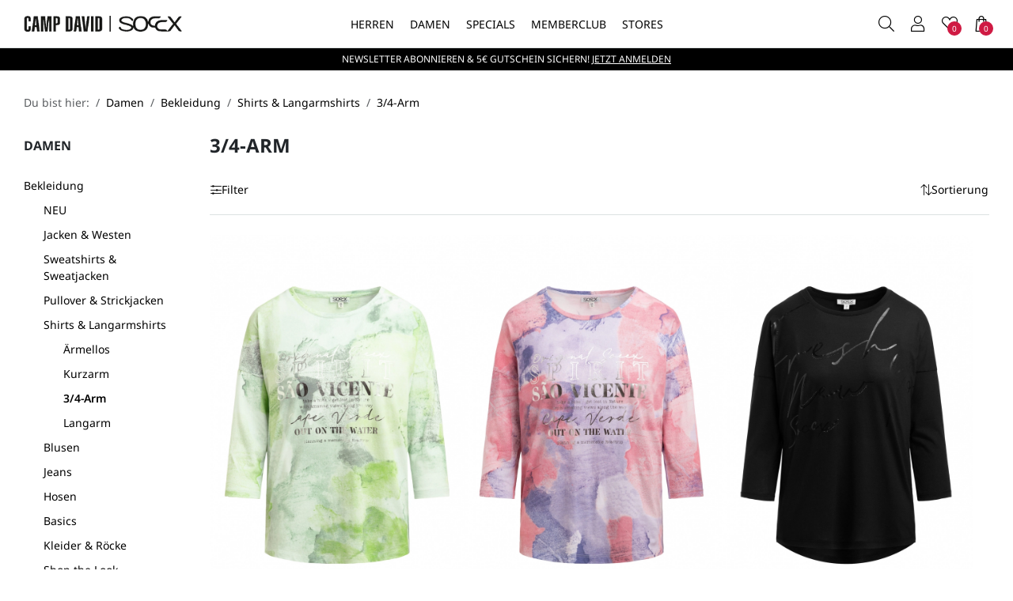

--- FILE ---
content_type: text/html; charset=UTF-8
request_url: https://www.campdavid-soccx.at/Damen/Bekleidung/Shirts-Langarmshirts/3-4-Arm/?ldtype=grid&_artperpage=24&listorderby=oxvarminprice&listorder=desc&pgNr=0&cl=alist&searchparam=&cnid=795
body_size: 18547
content:
<!DOCTYPE html>
<html lang="de" >
<head>
<meta http-equiv="X-UA-Compatible" content="IE=edge"><meta name="viewport" id="Viewport" content="width=device-width, initial-scale=1"><meta name="apple-mobile-web-app-capable" content="yes" /><meta http-equiv="Content-Type" content="text/html; charset=UTF-8"><title>CAMP DAVID &amp; SOCCX | 3/4-Arm</title><meta name="description" content="Shirts &amp; Langarmshirts - 3/4-Arm. CAMP DAVID &amp; SOCCX"><meta name="keywords" content="damen, bekleidung, shirts, langarmshirts, 3/4-arm"><meta property="og:site_name" content="https://www.campdavid-soccx.at/"><meta property="og:title" content="CAMP DAVID &amp; SOCCX | 3/4-Arm"><meta property="og:description" content="Shirts &amp; Langarmshirts - 3/4-Arm. CAMP DAVID &amp; SOCCX"><meta property="og:type" content="website"><meta property="og:image" content="https://www.campdavid-soccx.at/out/cdsx/img/logo-campdavid-soccs.png"><meta property="og:url" content="https://www.campdavid-soccx.at/"><link rel="canonical" href="https://www.campdavid-soccx.at/Damen/Bekleidung/Shirts-Langarmshirts/3-4-Arm/"><!-- iOS Homescreen Icon (version < 4.2)--><link rel="apple-touch-icon-precomposed" media="screen and (resolution: 163dpi)" href="https://www.campdavid-soccx.at/out/cdsx/img/favicons/favicon_512x512.png" /><!-- iOS Homescreen Icon --><link rel="apple-touch-icon-precomposed" href="https://www.campdavid-soccx.at/out/cdsx/img/favicons/favicon_512x512.png" /><!-- iPad Homescreen Icon (version < 4.2) --><link rel="apple-touch-icon-precomposed" media="screen and (resolution: 132dpi)" href="https://www.campdavid-soccx.at/out/cdsx/img/favicons/favicon_512x512.png" /><!-- iPad Homescreen Icon --><link rel="apple-touch-icon-precomposed" sizes="72x72" href="https://www.campdavid-soccx.at/out/cdsx/img/favicons/favicon_512x512.png" /><!-- iPhone 4 Homescreen Icon (version < 4.2) --><link rel="apple-touch-icon-precomposed" media="screen and (resolution: 326dpi)" href="https://www.campdavid-soccx.at/out/cdsx/img/favicons/favicon_512x512.png" /><!-- iPhone 4 Homescreen Icon --><link rel="apple-touch-icon-precomposed" sizes="114x114" href="https://www.campdavid-soccx.at/out/cdsx/img/favicons/favicon_512x512.png" /><!-- new iPad Homescreen Icon and iOS Version > 4.2 --><link rel="apple-touch-icon-precomposed" sizes="144x144" href="https://www.campdavid-soccx.at/out/cdsx/img/favicons/favicon_512x512.png" /><!-- Windows 8 --><meta name="msapplication-TileColor" content="#D83434"> <!-- Kachel-Farbe --><meta name="theme-color" content="#D83434"/><meta name="msapplication-TileImage" content="https://www.campdavid-soccx.at/out/cdsx/img/favicons/favicon_512x512.png"><!-- Fluid --><link rel="fluid-icon" href="https://www.campdavid-soccx.at/out/cdsx/img/favicons/favicon_512x512.png" title="CAMP DAVID &amp; SOCCX | 3/4-Arm" /><!-- Shortcut Icons --><link rel="shortcut icon" href="https://www.campdavid-soccx.at/out/cdsx/img/favicons/favicon.ico?rand=1" type="image/x-icon" /><link rel="icon" href="https://www.campdavid-soccx.at/out/cdsx/img/favicons/favicon_16x16.png" sizes="16x16" /><link rel="icon" href="https://www.campdavid-soccx.at/out/cdsx/img/favicons/favicon_32x32.png" sizes="32x32" /><link rel="icon" href="https://www.campdavid-soccx.at/out/cdsx/img/favicons/favicon_48x48.png" sizes="48x48" /><link rel="icon" href="https://www.campdavid-soccx.at/out/cdsx/img/favicons/favicon_64x64.png" sizes="64x64" /><link rel="icon" href="https://www.campdavid-soccx.at/out/cdsx/img/favicons/favicon_128x128.png" sizes="128x128" /><link rel="preload" href="https://www.campdavid-soccx.at/out/cdsx/src/fonts/clinton/clinton-social.woff" as="font" type="font/woff" crossorigin="anonymous"><link rel="preload" href="https://www.campdavid-soccx.at/out/cdsx/src/fonts/clinton/clinton-regular.woff" as="font" type="font/woff" crossorigin="anonymous"><link rel="preload" href="https://www.campdavid-soccx.at/out/cdsx/src/fonts/clinton/clinton-light.woff" as="font" type="font/woff" crossorigin="anonymous"><link rel="preload" href="https://www.campdavid-soccx.at/out/cdsx/src/fonts/noto-sans/noto-sans-bold.woff" as="font" type="font/woff" crossorigin="anonymous"><link rel="preload" href="https://www.campdavid-soccx.at/out/cdsx/src/fonts/noto-sans/noto-sans-semibold.woff" as="font" type="font/woff" crossorigin="anonymous"><link rel="preload" href="https://www.campdavid-soccx.at/out/cdsx/src/fonts/noto-sans/noto-sans-medium.woff" as="font" type="font/woff" crossorigin="anonymous"><link rel="preload" href="https://www.campdavid-soccx.at/out/cdsx/src/fonts/noto-sans/noto-sans-regular.woff" as="font" type="font/woff" crossorigin="anonymous"><link rel="prefetch" href="https://www.campdavid-soccx.at/out/cdsx/src/fonts/noto-sans/noto-sans-light.woff" as="font" type="font/woff" crossorigin="anonymous"><link rel="preconnect" href="https://www.googletagmanager.com"><link rel="preconnect" href="https://app.cookiefirst.com"><link rel="preconnect" href="https://consent.cookiefirst.com"><link rel="preconnect" href="https://static.cookiefirst.com">
<!-- Google Tag Manager --><script>(function(w,d,s,l,i){w[l]=w[l]||[];w[l].push({'gtm.start':new Date().getTime(),event:'gtm.js'});var f=d.getElementsByTagName(s)[0],j=d.createElement(s);j.async=true;j.src="https://sc.campdavid-soccx.at/arithhotz.js?"+i;f.parentNode.insertBefore(j,f);})(window,document,'script','dataLayer','3q3y=aWQ9R1RNLU5WQjg5MzY%3D&sort=desc');</script><!-- End Google Tag Manager -->
<link rel="stylesheet" type="text/css" href="https://www.campdavid-soccx.at/modules/fc/fcbotprotection/out/src/css/fcbotprotection_user_billing.css?v=1761211108" />
<link rel="stylesheet" type="text/css" href="https://www.campdavid-soccx.at/modules/clinton/GlobalMessages/out/css/global-message.css" />
<link rel="stylesheet" type="text/css" href="https://www.campdavid-soccx.at/out/cdsx/src/css/styles.min.css?1765792540" />
</head>
<!-- OXID eShop Community Edition, Version 6, Shopping Cart System (c) OXID eSales AG 2003 - 2026 - https://www.oxid-esales.com -->
<body class="cl-alist">
<!-- Google Tag Manager (noscript) -->
<noscript><iframe src="https://sc.campdavid-soccx.at/ns.html?id=GTM-NVB8936" height="0" width="0" style="display:none;visibility:hidden"></iframe></noscript>
<!-- End Google Tag Manager (noscript) -->
<div class="main-row vh-100 d-flex flex-column position-relative">
<header id="header" class="header">
<div class="header__placeholder"></div>
<div class="header__main">
<div class="header__top fixed-top bg-white border-bottom">
<div class="h-100 d-flex flex-nowrap position-relative">
<div class="h-100 ps-md-15 d-lg-none position-absolute">
<nav class="nav nav--shop h-100">
<ul class="w-100 h-100 d-flex">
<li class="w-100">
<a
aria-controls="offcanvasMobileMenu"
data-bs-target="#offcanvasMobileMenu"
data-bs-toggle="offcanvas"
title="Menü"
class="btn btn-link btn--only-icon w-100 h-100"
><span class="position-relative"><i class="cl__bars"></i></span></a>
</li>
</ul>
</nav>
</div>
<div class="logo w-70 ps-60 ps-lg-0 w-lg-25 h-100 ps-md-80 ps-lg-30 pe-10 pe-md-0 d-flex align-items-center">
<a href="https://www.campdavid-soccx.at/index.php?force_sid=fa9814661a7af1faf9c3e419ffba5358&amp;" title="CAMP DAVID &amp; SOCCX">
<img src="https://www.campdavid-soccx.at/out/cdsx/img/logo-campdavid-soccs.png" alt="CAMP DAVID &amp; SOCCX" class="img-fluid d-block" width="293" height="30">
</a>
</div>
<div class="w-70 h-100 d-none d-lg-block text-center">
<nav id="nav-main" class="nav--main text-start">
<ul class="nav nav__level-1 h-100 js-cl-menu">
<li class="nav__item">
<a
href="https://www.campdavid-soccx.at/Herren/?void=e18c152121ee54bc2dc8daebe6d4ac03"                                        title="Herren"
class="d-flex align-items-center"
>Herren</a>
<div class="nav__flyout js-cl-nav-flyout">
<div class="nav__inner js-cl-nav-inner">
<ul class="nav__level-2 js-cl-submenu">
<li class="nav__item">
<a
href="https://www.campdavid-soccx.at/Herren/Bekleidung/?void=e18c152121ee54bc2dc8daebe6d4ac03"                                                                                                                                            >Bekleidung</a>
<ul class="nav__level-3">
<li class="nav__item">
<a
href="https://www.campdavid-soccx.at/Herren/Bekleidung/NEU/?void=e18c152121ee54bc2dc8daebe6d4ac03"                                                                                            title="NEU"
>NEU</a>
</li>
<li class="nav__item">
<a
href="https://www.campdavid-soccx.at/Herren/Bekleidung/Jacken-Westen/?void=e18c152121ee54bc2dc8daebe6d4ac03"                                                                                            title="Jacken &amp; Westen"
>Jacken &amp; Westen</a>
</li>
<li class="nav__item">
<a
href="https://www.campdavid-soccx.at/Herren/Bekleidung/Sweatshirts-Sweatjacken/?void=e18c152121ee54bc2dc8daebe6d4ac03"                                                                                            title="Sweatshirts &amp; Sweatjacken"
>Sweatshirts &amp; Sweatjacken</a>
</li>
<li class="nav__item">
<a
href="https://www.campdavid-soccx.at/Herren/Bekleidung/Pullover-Strickjacken/?void=e18c152121ee54bc2dc8daebe6d4ac03"                                                                                            title="Pullover &amp; Strickjacken"
>Pullover &amp; Strickjacken</a>
</li>
<li class="nav__item">
<a
href="https://www.campdavid-soccx.at/Herren/Bekleidung/Hemden/?void=e18c152121ee54bc2dc8daebe6d4ac03"                                                                                            title="Hemden"
>Hemden</a>
<ul class="nav__level-4 d-lg-none">
</ul>
</li>
<li class="nav__item">
<a
href="https://www.campdavid-soccx.at/Herren/Bekleidung/T-Shirts-Langarmshirts/?void=e18c152121ee54bc2dc8daebe6d4ac03"                                                                                            title="T-Shirts &amp; Langarmshirts"
>T-Shirts &amp; Langarmshirts</a>
<ul class="nav__level-4 d-lg-none">
<li>
<a
href="https://www.campdavid-soccx.at/Herren/Bekleidung/T-Shirts-Langarmshirts/Kurzarm/?void=e18c152121ee54bc2dc8daebe6d4ac03"                                                                                                                title="Kurzarm"
>Kurzarm</a>
</li>
<li>
<a
href="https://www.campdavid-soccx.at/Herren/Bekleidung/T-Shirts-Langarmshirts/Langarm/?void=e18c152121ee54bc2dc8daebe6d4ac03"                                                                                                                title="Langarm"
>Langarm</a>
</li>
</ul>
</li>
<li class="nav__item">
<a
href="https://www.campdavid-soccx.at/Herren/Bekleidung/Polos/?void=e18c152121ee54bc2dc8daebe6d4ac03"                                                                                            title="Polos"
>Polos</a>
</li>
<li class="nav__item">
<a
href="https://www.campdavid-soccx.at/Herren/Bekleidung/Jeans/?void=e18c152121ee54bc2dc8daebe6d4ac03"                                                                                            title="Jeans"
>Jeans</a>
<ul class="nav__level-4 d-lg-none">
<li>
<a
href="https://www.campdavid-soccx.at/Herren/Bekleidung/Jeans/Regular-Fit/?void=e18c152121ee54bc2dc8daebe6d4ac03"                                                                                                                title="Regular Fit"
>Regular Fit</a>
</li>
<li>
<a
href="https://www.campdavid-soccx.at/Herren/Bekleidung/Jeans/Comfort-Fit/?void=e18c152121ee54bc2dc8daebe6d4ac03"                                                                                                                title="Comfort Fit"
>Comfort Fit</a>
</li>
<li>
<a
href="https://www.campdavid-soccx.at/Herren/Bekleidung/Jeans/BRU-NO/?void=e18c152121ee54bc2dc8daebe6d4ac03"                                                                                                                title="BRU:NO"
>BRU:NO</a>
</li>
</ul>
</li>
<li class="nav__item">
<a
href="https://www.campdavid-soccx.at/Herren/Bekleidung/Hosen/?void=e18c152121ee54bc2dc8daebe6d4ac03"                                                                                            title="Hosen"
>Hosen</a>
</li>
<li class="nav__item">
<a
href="https://www.campdavid-soccx.at/Herren/Bekleidung/Basics/?void=e18c152121ee54bc2dc8daebe6d4ac03"                                                                                            title="Basics"
>Basics</a>
</li>
<li class="nav__item">
<a
href="https://www.campdavid-soccx.at/Herren/Bekleidung/Sportbekleidung/?void=e18c152121ee54bc2dc8daebe6d4ac03"                                                                                            title="Sportbekleidung"
>Sportbekleidung</a>
</li>
<li class="nav__item">
<a
href="https://www.campdavid-soccx.at/Herren/Bekleidung/Shop-the-Look/?void=e18c152121ee54bc2dc8daebe6d4ac03"                                                                                            title="Shop the Look"
>Shop the Look</a>
</li>
</ul>
</li>
<li class="nav__item">
<a
href="https://www.campdavid-soccx.at/Herren/Accessoires/?void=e18c152121ee54bc2dc8daebe6d4ac03"                                                                                                                                            >Accessoires</a>
<ul class="nav__level-3">
<li class="nav__item">
<a
href="https://www.campdavid-soccx.at/Herren/Accessoires/Duefte/?void=e18c152121ee54bc2dc8daebe6d4ac03"                                                                                            title="Düfte"
>Düfte</a>
</li>
<li class="nav__item">
<a
href="https://www.campdavid-soccx.at/Herren/Accessoires/Muetzen-Schals-Caps/?void=e18c152121ee54bc2dc8daebe6d4ac03"                                                                                            title="Mützen, Schals &amp; Caps"
>Mützen, Schals &amp; Caps</a>
</li>
<li class="nav__item">
<a
href="https://www.campdavid-soccx.at/Herren/Accessoires/Guertel/?void=e18c152121ee54bc2dc8daebe6d4ac03"                                                                                            title="Gürtel"
>Gürtel</a>
</li>
<li class="nav__item">
<a
href="https://www.campdavid-soccx.at/Herren/Accessoires/Taschen/?void=e18c152121ee54bc2dc8daebe6d4ac03"                                                                                            title="Taschen"
>Taschen</a>
</li>
<li class="nav__item">
<a
href="https://www.campdavid-soccx.at/Herren/Accessoires/Waesche/?void=e18c152121ee54bc2dc8daebe6d4ac03"                                                                                            title="Wäsche"
>Wäsche</a>
</li>
</ul>
</li>
<li class="nav__item">
<a
href="https://www.campdavid-soccx.at/Herren/SALE/?void=e18c152121ee54bc2dc8daebe6d4ac03"                                                                        class="text-danger"                                                                    >SALE</a>
<ul class="nav__level-3">
<li class="nav__item">
<a
href="https://www.campdavid-soccx.at/Herren/SALE/Shirts/?void=e18c152121ee54bc2dc8daebe6d4ac03"                                                                                            title="Shirts"
>Shirts</a>
</li>
<li class="nav__item">
<a
href="https://www.campdavid-soccx.at/Herren/SALE/Polos/?void=e18c152121ee54bc2dc8daebe6d4ac03"                                                                                            title="Polos"
>Polos</a>
</li>
<li class="nav__item">
<a
href="https://www.campdavid-soccx.at/Herren/SALE/Hemden/?void=e18c152121ee54bc2dc8daebe6d4ac03"                                                                                            title="Hemden"
>Hemden</a>
</li>
<li class="nav__item">
<a
href="https://www.campdavid-soccx.at/Herren/SALE/Sweatshirts-Sweatjacken/?void=e18c152121ee54bc2dc8daebe6d4ac03"                                                                                            title="Sweatshirts &amp; Sweatjacken"
>Sweatshirts &amp; Sweatjacken</a>
</li>
<li class="nav__item">
<a
href="https://www.campdavid-soccx.at/Herren/SALE/Pullover-Strickjacken/?void=e18c152121ee54bc2dc8daebe6d4ac03"                                                                                            title="Pullover &amp; Strickjacken"
>Pullover &amp; Strickjacken</a>
</li>
<li class="nav__item">
<a
href="https://www.campdavid-soccx.at/Herren/SALE/Jacken-Westen/?void=e18c152121ee54bc2dc8daebe6d4ac03"                                                                                            title="Jacken &amp; Westen"
>Jacken &amp; Westen</a>
</li>
<li class="nav__item">
<a
href="https://www.campdavid-soccx.at/Herren/SALE/Jeans-Hosen/?void=e18c152121ee54bc2dc8daebe6d4ac03"                                                                                            title="Jeans &amp; Hosen"
>Jeans &amp; Hosen</a>
</li>
</ul>
</li>
<li class="nav__item">
<a
href="https://www.campdavid-soccx.at/Herren/Kollektionen/?void=e18c152121ee54bc2dc8daebe6d4ac03"                                                                                                                                            >Kollektionen</a>
<ul class="nav__level-3">
<li class="nav__item">
<a
href="https://www.campdavid-soccx.at/Herren/Kollektionen/Cabo-Verde/?void=e18c152121ee54bc2dc8daebe6d4ac03"                                                                                            title="Cabo Verde"
>Cabo Verde</a>
</li>
<li class="nav__item">
<a
href="https://www.campdavid-soccx.at/Herren/Kollektionen/Primary-Colours/?void=e18c152121ee54bc2dc8daebe6d4ac03"                                                                                            title="Primary Colours"
>Primary Colours</a>
</li>
<li class="nav__item">
<a
href="https://www.campdavid-soccx.at/Herren/Kollektionen/Heavy-Knit/?void=e18c152121ee54bc2dc8daebe6d4ac03"                                                                                            title="Heavy Knit"
>Heavy Knit</a>
</li>
<li class="nav__item">
<a
href="https://www.campdavid-soccx.at/Herren/Kollektionen/Sailing-The-World/?void=e18c152121ee54bc2dc8daebe6d4ac03"                                                                                            title="Sailing The World"
>Sailing The World</a>
</li>
<li class="nav__item">
<a
href="https://www.campdavid-soccx.at/Herren/Kollektionen/Seven-Summits/?void=e18c152121ee54bc2dc8daebe6d4ac03"                                                                                            title="Seven Summits"
>Seven Summits</a>
</li>
<li class="nav__item">
<a
href="https://www.campdavid-soccx.at/Herren/Kollektionen/Arctic-Voyage/?void=e18c152121ee54bc2dc8daebe6d4ac03"                                                                                            title="Arctic Voyage"
>Arctic Voyage</a>
</li>
<li class="nav__item">
<a
href="https://www.campdavid-soccx.at/Herren/Kollektionen/Keep-Focused/?void=e18c152121ee54bc2dc8daebe6d4ac03"                                                                                            title="Keep Focused"
>Keep Focused</a>
</li>
<li class="nav__item">
<a
href="https://www.campdavid-soccx.at/Herren/Kollektionen/Riding-The-World/?void=e18c152121ee54bc2dc8daebe6d4ac03"                                                                                            title="Riding The World"
>Riding The World</a>
</li>
<li class="nav__item">
<a
href="https://www.campdavid-soccx.at/Herren/Kollektionen/Airplane-Tour/?void=e18c152121ee54bc2dc8daebe6d4ac03"                                                                                            title="Airplane Tour"
>Airplane Tour</a>
</li>
<li class="nav__item">
<a
href="https://www.campdavid-soccx.at/Herren/Kollektionen/Body-and-Basic/?void=e18c152121ee54bc2dc8daebe6d4ac03"                                                                                            title="Body and Basic"
>Body and Basic</a>
</li>
<li class="nav__item">
<a
href="https://www.campdavid-soccx.at/Herren/Kollektionen/Dieter-Styles/?void=e18c152121ee54bc2dc8daebe6d4ac03"                                                                                            title="Dieter  Styles"
>Dieter  Styles</a>
</li>
<li class="nav__item">
<a
href="https://www.campdavid-soccx.at/Herren/Kollektionen/Outlet/?void=e18c152121ee54bc2dc8daebe6d4ac03"                                                                                            title="Outlet"
>Outlet</a>
</li>
</ul>
</li>
<li class="nav__item">
<a
>Inspiration</a>
<ul class="nav__level-3">
<li class="nav__item">
<a
href="https://www.campdavid-soccx.at/Herren/Inspiration/DIETER-CARINA-Styles/?void=e18c152121ee54bc2dc8daebe6d4ac03"                                                                                            title="DIETER &amp; CARINA Styles"
>DIETER &amp; CARINA Styles</a>
</li>
</ul>
</li>
</ul>
<div class="nav__banner js-cl-navbanner">
<div class="nav__banner-item">
<a
href="https://www.campdavid-soccx.at/Herren/Bekleidung/NEU/?void=e18c152121ee54bc2dc8daebe6d4ac03"
title="NEU"
>
<div class="nav__banner-image">
<img
src="https://www.campdavid-soccx.at/out/pictures/generated/category/icon/280_235_100/icons_cd_neu_250929_01.jpg"
alt="NEU"
loading="lazy"
class="img-fluid"
width="280px" height="235px"
>
</div>
<div class="nav__banner-title mt-5 fs-12">
NEU
</div>
</a>
</div>
<div class="nav__banner-item">
<a
href="https://www.campdavid-soccx.at/Herren/Kollektionen/Dieter-Styles/?void=e18c152121ee54bc2dc8daebe6d4ac03"
title="Dieter  Styles"
>
<div class="nav__banner-image">
<img
src="https://www.campdavid-soccx.at/out/pictures/generated/category/icon/280_235_100/icons_cd_dieter_250929.jpg"
alt="Dieter  Styles"
loading="lazy"
class="img-fluid"
width="280px" height="235px"
>
</div>
<div class="nav__banner-title mt-5 fs-12">
Dieter Styles
</div>
</a>
</div>
</div>
</div>
</div>
</li>
<li class="nav__item">
<a
href="https://www.campdavid-soccx.at/Damen/?void=e18c152121ee54bc2dc8daebe6d4ac03"                                        title="Damen"
class="d-flex align-items-center"
>Damen</a>
<div class="nav__flyout js-cl-nav-flyout">
<div class="nav__inner js-cl-nav-inner">
<ul class="nav__level-2 js-cl-submenu">
<li class="nav__item">
<a
href="https://www.campdavid-soccx.at/Damen/Bekleidung/?void=e18c152121ee54bc2dc8daebe6d4ac03"                                                                                                                                            >Bekleidung</a>
<ul class="nav__level-3">
<li class="nav__item">
<a
href="https://www.campdavid-soccx.at/Damen/Bekleidung/NEU/?void=e18c152121ee54bc2dc8daebe6d4ac03"                                                                                            title="NEU"
>NEU</a>
</li>
<li class="nav__item">
<a
href="https://www.campdavid-soccx.at/Damen/Bekleidung/Jacken-Westen/?void=e18c152121ee54bc2dc8daebe6d4ac03"                                                                                            title="Jacken &amp; Westen"
>Jacken &amp; Westen</a>
</li>
<li class="nav__item">
<a
href="https://www.campdavid-soccx.at/Damen/Bekleidung/Sweatshirts-Sweatjacken/?void=e18c152121ee54bc2dc8daebe6d4ac03"                                                                                            title="Sweatshirts &amp; Sweatjacken"
>Sweatshirts &amp; Sweatjacken</a>
</li>
<li class="nav__item">
<a
href="https://www.campdavid-soccx.at/Damen/Bekleidung/Pullover-Strickjacken/?void=e18c152121ee54bc2dc8daebe6d4ac03"                                                                                            title="Pullover &amp; Strickjacken"
>Pullover &amp; Strickjacken</a>
</li>
<li class="nav__item">
<a
href="https://www.campdavid-soccx.at/Damen/Bekleidung/Shirts-Langarmshirts/?void=e18c152121ee54bc2dc8daebe6d4ac03"                                                                                            title="Shirts &amp; Langarmshirts"
>Shirts &amp; Langarmshirts</a>
<ul class="nav__level-4 d-lg-none">
<li>
<a
href="https://www.campdavid-soccx.at/Damen/Bekleidung/Shirts-Langarmshirts/Aermellos/?void=e18c152121ee54bc2dc8daebe6d4ac03"                                                                                                                title="Ärmellos"
>Ärmellos</a>
</li>
<li>
<a
href="https://www.campdavid-soccx.at/Damen/Bekleidung/Shirts-Langarmshirts/Kurzarm/?void=e18c152121ee54bc2dc8daebe6d4ac03"                                                                                                                title="Kurzarm"
>Kurzarm</a>
</li>
<li>
<a
href="https://www.campdavid-soccx.at/Damen/Bekleidung/Shirts-Langarmshirts/3-4-Arm/?void=e18c152121ee54bc2dc8daebe6d4ac03"                                                                                                                title="3/4-Arm"
>3/4-Arm</a>
</li>
<li>
<a
href="https://www.campdavid-soccx.at/Damen/Bekleidung/Shirts-Langarmshirts/Langarm/?void=e18c152121ee54bc2dc8daebe6d4ac03"                                                                                                                title="Langarm"
>Langarm</a>
</li>
</ul>
</li>
<li class="nav__item">
<a
href="https://www.campdavid-soccx.at/Damen/Bekleidung/Blusen/?void=e18c152121ee54bc2dc8daebe6d4ac03"                                                                                            title="Blusen"
>Blusen</a>
</li>
<li class="nav__item">
<a
href="https://www.campdavid-soccx.at/Damen/Bekleidung/Jeans/?void=e18c152121ee54bc2dc8daebe6d4ac03"                                                                                            title="Jeans"
>Jeans</a>
<ul class="nav__level-4 d-lg-none">
<li>
<a
href="https://www.campdavid-soccx.at/Damen/Bekleidung/Jeans/Slim-Fit/?void=e18c152121ee54bc2dc8daebe6d4ac03"                                                                                                                title="Slim Fit"
>Slim Fit</a>
</li>
<li>
<a
href="https://www.campdavid-soccx.at/Damen/Bekleidung/Jeans/Regular-Fit/?void=e18c152121ee54bc2dc8daebe6d4ac03"                                                                                                                title="Regular Fit"
>Regular Fit</a>
</li>
</ul>
</li>
<li class="nav__item">
<a
href="https://www.campdavid-soccx.at/Damen/Bekleidung/Hosen/?void=e18c152121ee54bc2dc8daebe6d4ac03"                                                                                            title="Hosen"
>Hosen</a>
</li>
<li class="nav__item">
<a
href="https://www.campdavid-soccx.at/Damen/Bekleidung/Basics/?void=e18c152121ee54bc2dc8daebe6d4ac03"                                                                                            title="Basics"
>Basics</a>
</li>
<li class="nav__item">
<a
href="https://www.campdavid-soccx.at/Damen/Bekleidung/Kleider/?void=e18c152121ee54bc2dc8daebe6d4ac03"                                                                                            title="Kleider &amp; Röcke"
>Kleider &amp; Röcke</a>
</li>
<li class="nav__item">
<a
href="https://www.campdavid-soccx.at/Damen/Bekleidung/Shop-the-Look/?void=e18c152121ee54bc2dc8daebe6d4ac03"                                                                                            title="Shop the Look"
>Shop the Look</a>
</li>
</ul>
</li>
<li class="nav__item">
<a
href="https://www.campdavid-soccx.at/Damen/Accessoires/?void=e18c152121ee54bc2dc8daebe6d4ac03"                                                                                                                                            >Accessoires</a>
<ul class="nav__level-3">
<li class="nav__item">
<a
href="https://www.campdavid-soccx.at/Damen/Accessoires/Muetzen-Schals/?void=e18c152121ee54bc2dc8daebe6d4ac03"                                                                                            title="Mützen &amp; Schals"
>Mützen &amp; Schals</a>
</li>
<li class="nav__item">
<a
href="https://www.campdavid-soccx.at/Damen/Accessoires/Tuecher-oxid/?void=e18c152121ee54bc2dc8daebe6d4ac03"                                                                                            title="Tücher"
>Tücher</a>
</li>
<li class="nav__item">
<a
href="https://www.campdavid-soccx.at/Damen/Accessoires/Guertel/?void=e18c152121ee54bc2dc8daebe6d4ac03"                                                                                            title="Gürtel"
>Gürtel</a>
</li>
<li class="nav__item">
<a
href="https://www.campdavid-soccx.at/Damen/Accessoires/Duefte/?void=e18c152121ee54bc2dc8daebe6d4ac03"                                                                                            title="Düfte"
>Düfte</a>
</li>
<li class="nav__item">
<a
href="https://www.campdavid-soccx.at/Damen/Accessoires/Taschen/?void=e18c152121ee54bc2dc8daebe6d4ac03"                                                                                            title="Taschen"
>Taschen</a>
</li>
</ul>
</li>
<li class="nav__item">
<a
href="https://www.campdavid-soccx.at/Damen/SALE/?void=e18c152121ee54bc2dc8daebe6d4ac03"                                                                        class="text-danger"                                                                    >SALE</a>
<ul class="nav__level-3">
<li class="nav__item">
<a
href="https://www.campdavid-soccx.at/Damen/SALE/Shirts/?void=e18c152121ee54bc2dc8daebe6d4ac03"                                                                                            title="Shirts"
>Shirts</a>
</li>
<li class="nav__item">
<a
href="https://www.campdavid-soccx.at/Damen/SALE/Blusen/?void=e18c152121ee54bc2dc8daebe6d4ac03"                                                                                            title="Blusen"
>Blusen</a>
</li>
<li class="nav__item">
<a
href="https://www.campdavid-soccx.at/Damen/SALE/Sweatshirts-Sweatjacken/?void=e18c152121ee54bc2dc8daebe6d4ac03"                                                                                            title="Sweatshirts &amp; Sweatjacken"
>Sweatshirts &amp; Sweatjacken</a>
</li>
<li class="nav__item">
<a
href="https://www.campdavid-soccx.at/Damen/SALE/Pullover/?void=e18c152121ee54bc2dc8daebe6d4ac03"                                                                                            title="Pullover"
>Pullover</a>
</li>
<li class="nav__item">
<a
href="https://www.campdavid-soccx.at/Damen/SALE/Jacken-Westen/?void=e18c152121ee54bc2dc8daebe6d4ac03"                                                                                            title="Jacken &amp; Westen"
>Jacken &amp; Westen</a>
</li>
<li class="nav__item">
<a
href="https://www.campdavid-soccx.at/Damen/SALE/Jeans-Hosen/?void=e18c152121ee54bc2dc8daebe6d4ac03"                                                                                            title="Jeans &amp; Hosen"
>Jeans &amp; Hosen</a>
</li>
<li class="nav__item">
<a
href="https://www.campdavid-soccx.at/Damen/SALE/Roecke/?void=e18c152121ee54bc2dc8daebe6d4ac03"                                                                                            title="Röcke"
>Röcke</a>
</li>
</ul>
</li>
<li class="nav__item">
<a
href="https://www.campdavid-soccx.at/Damen/Kollektionen/?void=e18c152121ee54bc2dc8daebe6d4ac03"                                                                                                                                            >Kollektionen</a>
<ul class="nav__level-3">
<li class="nav__item">
<a
href="https://www.campdavid-soccx.at/Damen/Kollektionen/Cape-Verde/?void=e18c152121ee54bc2dc8daebe6d4ac03"                                                                                            title="Cape Verde"
>Cape Verde</a>
</li>
<li class="nav__item">
<a
href="https://www.campdavid-soccx.at/Damen/Kollektionen/Time-To-Shine/?void=e18c152121ee54bc2dc8daebe6d4ac03"                                                                                            title="Time To Shine"
>Time To Shine</a>
</li>
<li class="nav__item">
<a
href="https://www.campdavid-soccx.at/Damen/Kollektionen/Heavy-Knit/?void=e18c152121ee54bc2dc8daebe6d4ac03"                                                                                            title="Heavy Knit"
>Heavy Knit</a>
</li>
<li class="nav__item">
<a
href="https://www.campdavid-soccx.at/Damen/Kollektionen/Navy-Allure/?void=e18c152121ee54bc2dc8daebe6d4ac03"                                                                                            title="Navy Allure"
>Navy Allure</a>
</li>
<li class="nav__item">
<a
href="https://www.campdavid-soccx.at/Damen/Kollektionen/Urban-Romance/?void=e18c152121ee54bc2dc8daebe6d4ac03"                                                                                            title="Urban Romance"
>Urban Romance</a>
</li>
<li class="nav__item">
<a
href="https://www.campdavid-soccx.at/Damen/Kollektionen/Cabin-Life/?void=e18c152121ee54bc2dc8daebe6d4ac03"                                                                                            title="Cabin Life"
>Cabin Life</a>
</li>
<li class="nav__item">
<a
href="https://www.campdavid-soccx.at/Damen/Kollektionen/Down-The-River/?void=e18c152121ee54bc2dc8daebe6d4ac03"                                                                                            title="Down The River"
>Down The River</a>
</li>
<li class="nav__item">
<a
href="https://www.campdavid-soccx.at/Damen/Kollektionen/Hold-Your-Vision/?void=e18c152121ee54bc2dc8daebe6d4ac03"                                                                                            title="Hold Your Vision"
>Hold Your Vision</a>
</li>
<li class="nav__item">
<a
href="https://www.campdavid-soccx.at/Damen/Kollektionen/Club-And-Cruises/?void=e18c152121ee54bc2dc8daebe6d4ac03"                                                                                            title="Club And Cruises"
>Club And Cruises</a>
</li>
<li class="nav__item">
<a
href="https://www.campdavid-soccx.at/Damen/Kollektionen/Body-and-Basic/?void=e18c152121ee54bc2dc8daebe6d4ac03"                                                                                            title="Body and Basic"
>Body and Basic</a>
</li>
<li class="nav__item">
<a
href="https://www.campdavid-soccx.at/Damen/Kollektionen/CARINA-X-SOCCX/?void=e18c152121ee54bc2dc8daebe6d4ac03"                                                                                            title="CARINA X SOCCX"
>CARINA X SOCCX</a>
</li>
<li class="nav__item">
<a
href="https://www.campdavid-soccx.at/Damen/Kollektionen/Outlet/?void=e18c152121ee54bc2dc8daebe6d4ac03"                                                                                            title="Outlet"
>Outlet</a>
</li>
</ul>
</li>
<li class="nav__item">
<a
>Inspiration</a>
<ul class="nav__level-3">
<li class="nav__item">
<a
href="https://www.campdavid-soccx.at/Damen/Inspiration/DIETER-CARINA-Styles/?void=e18c152121ee54bc2dc8daebe6d4ac03"                                                                                            title="DIETER &amp; CARINA Styles"
>DIETER &amp; CARINA Styles</a>
</li>
<li class="nav__item">
<a
href="https://www.campdavid-soccx.at/Damen/Inspiration/New-Fit-BI-NE/?void=e18c152121ee54bc2dc8daebe6d4ac03"                                                                                            title="New Fit BI:NE"
>New Fit BI:NE</a>
</li>
</ul>
</li>
</ul>
<div class="nav__banner js-cl-navbanner">
<div class="nav__banner-item">
<a
href="https://www.campdavid-soccx.at/Damen/Bekleidung/NEU/?void=e18c152121ee54bc2dc8daebe6d4ac03"
title="NEU"
>
<div class="nav__banner-image">
<img
src="https://www.campdavid-soccx.at/out/pictures/generated/category/icon/280_235_100/icons_sx_neu_250929_01.jpg"
alt="NEU"
loading="lazy"
class="img-fluid"
width="280px" height="235px"
>
</div>
<div class="nav__banner-title mt-5 fs-12">
NEU
</div>
</a>
</div>
<div class="nav__banner-item">
<a
href="https://www.campdavid-soccx.at/Damen/Kollektionen/CARINA-X-SOCCX/?void=e18c152121ee54bc2dc8daebe6d4ac03"
title="CARINA X SOCCX"
>
<div class="nav__banner-image">
<img
src="https://www.campdavid-soccx.at/out/pictures/generated/category/icon/280_235_100/icons_sx_carina_250929.jpg"
alt="CARINA X SOCCX"
loading="lazy"
class="img-fluid"
width="280px" height="235px"
>
</div>
<div class="nav__banner-title mt-5 fs-12">
CARINA X SOCCX
</div>
</a>
</div>
</div>
</div>
</div>
</li>
<li class="nav__item">
<a
href="https://www.campdavid-soccx.at/Specials/?void=e18c152121ee54bc2dc8daebe6d4ac03"                                        title="Specials"
class="d-flex align-items-center"
>Specials</a>
<div class="nav__flyout js-cl-nav-flyout">
<div class="nav__inner js-cl-nav-inner">
<ul class="nav__level-2 js-cl-submenu">
<li class="nav__item">
<a
href="https://www.campdavid-soccx.at/Specials/Denim/?void=e18c152121ee54bc2dc8daebe6d4ac03"                                                                                                                                            >Denim</a>
<ul class="nav__level-3">
<li class="nav__item">
<a
href="https://www.campdavid-soccx.at/Specials/Denim/Denim-Fit-Guide-Damen/?void=e18c152121ee54bc2dc8daebe6d4ac03"                                                                                            title="Denim Fit Guide Damen"
>Denim Fit Guide Damen</a>
</li>
<li class="nav__item">
<a
href="https://www.campdavid-soccx.at/Specials/Denim/Denim-Fit-Guide-Herren/?void=e18c152121ee54bc2dc8daebe6d4ac03"                                                                                            title="Denim Fit Guide Herren"
>Denim Fit Guide Herren</a>
</li>
<li class="nav__item">
<a
href="https://www.campdavid-soccx.at/Specials/Denim/Denim-Pflegetipps/?void=e18c152121ee54bc2dc8daebe6d4ac03"                                                                                            title="Denim-Pflegetipps"
>Denim-Pflegetipps</a>
</li>
</ul>
</li>
<li class="nav__item">
<a
href="https://www.campdavid-soccx.at/Specials/Nachhaltigkeit/?void=e18c152121ee54bc2dc8daebe6d4ac03"                                                                                                                                            >Nachhaltigkeit</a>
</li>
</ul>
</div>
</div>
</li>
<li class="nav__item">
<a
href="https://www.campdavid-soccx.at/memberclub/?void=e18c152121ee54bc2dc8daebe6d4ac03"
title="Memberclub"
class="d-flex align-items-center"
>Memberclub</a>
</li>
<li class="nav__item">
<a
href="https://www.campdavid-soccx.at/storefinder/"
title="Stores"
class="d-flex align-items-center"
>Stores</a>
</li>
</ul>
<ul class="nav__static js-cl-static-links">
<li class="nav__item nav__item--staticLink">
<a
href="https://www.campdavid-soccx.at/mein-wunschzettel/?void=e18c152121ee54bc2dc8daebe6d4ac03"
title="Wunschzettel"
>
Wunschzettel<span class="count ms-10">0</span>
</a>
</li>
</ul>
</nav>
</div>
<div class="w-30 w-lg-25 pe-10 pe-md-15 pe-xl-20">
<nav class="nav nav--shop h-100 d-flex justify-content-end float-end">
<ul class="h-100 d-flex justify-content-end">
<li class="header__search">
<a
aria-controls="offcanvasSearch"
data-bs-target="#offcanvasSearch"
data-bs-toggle="offcanvas"
title="Suche"
class="btn btn-link btn--shop btn--only-icon h-100"
>
<span class="position-relative"><i class="cl__search"></i></span>
</a>
<div
id="offcanvasSearch"
aria-labelledby="offcanvasSearchLabel"
data-bs-scroll="false"
data-bs-backdrop="true"
tabindex="-1"
class="offcanvas offcanvas-end"
>
<div class="offcanvas-header">
<h5 class="offcanvas-title">Suche</h5>
<button
type="button"
aria-label="Schließen"
data-bs-dismiss="offcanvas"
class="btn-close"
></button>
</div>
<div class="offcanvas-body">
<div class="h-100 d-flex flex-column">
<div class="flex-grow-1 d-flex flex-column overflow-hidden search-field">
<form action="https://www.campdavid-soccx.at/index.php?force_sid=fa9814661a7af1faf9c3e419ffba5358&amp;" id="searchForm" name="search" role="form" method="get">
<input type="hidden" name="stoken" value="199DEF7C" /><input type="hidden" name="sid" value="fa9814661a7af1faf9c3e419ffba5358" />
<input type="hidden" name="lang" value="0" />
<input type="hidden" name="cl" value="search">
<div class="form-group mb-20">
<div class="input-group">
<span class="input-group-icon"><i class="cl__hanger"></i></span>
<div class="form-floating">
<input
type="text"
id="searchParam"
name="searchparam"
placeholder="Suche"
value=""
aria-label="Suche"
class="form-control pe-40"
>
<label>Suche</label>
<button
type="button"
id="searchItemDelete"
title="Suchbegriff löschen"
class="btn btn-link btn--only-icon top-0 end-0 position-absolute z-3"
style="display:none;"
><i class="cl__close w-75 h-75 fs-10 bg-lighter rounded-circle"></i></button>
</div>
<button
type="button"
id="searchSubmit"
title="Suchen"
class="btn btn-link btn--only-icon input-group-icon"
><i class="cl__search"></i></button>
</div>
</div>
</form>
</div>
</div>
</div>
</div>        </li>
<li class="header__login">
<a
aria-controls="offcanvasLogin"
data-bs-target="#offcanvasLogin"
data-bs-toggle="offcanvas"
title="Anmelden"
class="btn btn-link btn--shop btn--only-icon h-100 d-none d-sm-inline-flex"
>
<span class="position-relative"><i class="cl__user"></i></span>
</a>
<div
id="offcanvasLogin"
aria-labelledby="offcanvasLoginLabel"
data-bs-scroll="false"
data-bs-backdrop="true"
tabindex="-1"
class="offcanvas offcanvas-end"
>
<div class="offcanvas-header">
<h5 class="offcanvas-title">
Anmelden		</h5>
<button
type="button"
aria-label="Schließen"
data-bs-dismiss="offcanvas"
class="btn-close"
></button>
</div>
<div class="offcanvas-body">
<div class="h-100 d-flex flex-column">
<div>
<form class="form" id="login_sidebar" name="login" action="https://www.campdavid-soccx.at/index.php?force_sid=fa9814661a7af1faf9c3e419ffba5358&amp;" method="post">
<nav class="mb-20">
<div role="tablist" class="nav nav-tabs d-flex flex-nowrap gap-30">
<button
type="button"
id="tabLogin-tab_sidebar"
aria-controls="tabLogin_sidebar"
aria-selected="true"
data-bs-toggle="tab"
data-bs-target="#tabLogin_sidebar"
role="tab"
class="nav-link active w-50 me-0 pb-2"
>Anmelden</button>
<button
type="button"
id="tabRegister-tab_sidebar"
aria-controls="tabRegister_sidebar"
aria-selected="false"
data-bs-toggle="tab"
data-bs-target="#tabRegister_sidebar"
role="tab"
class="nav-link w-50 pb-5"
>Jetzt registrieren</button>
</div>
</nav>
<div class="tab-content">
<div id="tabLogin_sidebar" aria-labelledby="tabLogin-tab_sidebar" role="tabpanel" tabindex="0" class="tab-pane fade show active">
<input type="hidden" name="stoken" value="199DEF7C" /><input type="hidden" name="sid" value="fa9814661a7af1faf9c3e419ffba5358" />
<input type="hidden" name="lang" value="0" />
<input type="hidden" name="cnid" value="795" />
<input type="hidden" name="ldtype" value="grid" />
<input type="hidden" name="actcontrol" value="alist" />
<input type="hidden" name="searchparam" value="" />
<input type="hidden" name="fnc" value="login_noredirect">
<input type="hidden" name="cl" value="alist">
<input type="hidden" name="pgNr" value="0">
<input type="hidden" name="CustomError" value="loginBoxErrors">
<div class="pb-20 d-grid gap-10">
<div class="form-group form-floating mb-0">
<input
type="text"
id="loginEmail_sidebar"
name="lgn_usr"
autocomplete="email"
placeholder="E-Mail-Adresse / Kartennr."
value=""
class="form-control"
>
<label for="loginEmail_sidebar">E-Mail-Adresse / Kartennr.</label>
</div>
<div class="form-group mb-0">
<div class="input-group">
<div class="form-floating">
<input
type="password"
id="loginPasword_sidebar"
name="lgn_pwd"
autocomplete="current-password"
placeholder="Passwort"
value=""
class="form-control"
>
<label for="loginPasword_sidebar">Passwort</label>
</div>
<button
type="button"
class="btn btn-link btn--only-icon input-group-icon js-view-password"
><i class="cl__eye-slash"></i></button>
</div>
</div>
<div class="d-flex flex-column flex-sm-row gap-10 gap-sm-0 justify-content-sm-between">
<div class="form-group mb-0">
<div class="form-check">
<input
type="checkbox"
id="remember_sidebar"
name="lgn_cook"
value="1"
class="form-check-input"
>
<label for="remember_sidebar" class="form-check-label text-start">Passwort merken</label>
</div>
</div>
<div class="form-group text-sm-end mb-0">
<a
href="https://www.campdavid-soccx.at/passwort-vergessen/?force_sid=fa9814661a7af1faf9c3e419ffba5358"
title="Passwort vergessen?"
class="text-decoration-underline"
>Passwort vergessen?</a>
</div>
</div>
</div>
<div class="button-set pt-20 border-top text-center">
<button
type="submit"
class="btn btn-primary w-100 w-sm-auto"
>Anmelden</button>
</div>
</div>
<div id="tabRegister_sidebar" aria-labelledby="tabRegister-tab_sidebar" role="tabpanel"  tabindex="0" class="tab-pane fade">
<div class="registerBox">
<p class="mb-0 pb-20">Genieße die Vorteile Deines persönlichen Kundenkontos und kaufe in Zukunft einfach und schnell ein.</p>
<div class="button-set pt-20 border-top text-center">
<a
href="https://www.campdavid-soccx.at/konto-eroeffnen/?force_sid=fa9814661a7af1faf9c3e419ffba5358"
id="registerLink_sidebar"
role="button"
title="Jetzt registrieren"
class="btn btn-primary w-100 w-sm-auto"
>Jetzt registrieren</a>
</div>
</div>
</div>
</div>
<div class="form-group" id="middlename_outter">
<input type="text" name="middlename" id="middlename" value="">
</div>
<input type="hidden" name="fctrackingid" value="bTNNYlI5Y1pYVmtEdVUzVDAzR0xudz09">
</form>
</div>
</div>
</div>
</div></li>
<li class="header__wishlist">
<a
href="/wunschzettel/"
title="Wunschzettel"
class="btn btn-link btn--shop btn--only-icon h-100"
>
<span class="position-relative"><i class="cl__heart"></i><span class="count">0</span></span>
</a>
</li>
<li class="header__minibasket js-minibasket-flayout">
<a
aria-controls="offcanvasCart"
title="Warenkorb"
class="btn btn-link btn--shop btn--only-icon h-100 position-relative js-minibasket-toggle"
>
<span class="position-relative">
<i class="cl__shopping-bag"></i>
<span class="count js-minibasket-count">0</span>
</span>
</a>
<div
id="offcanvasCart"
aria-labelledby="offcanvasCartLabel"
data-bs-scroll="false"
data-bs-backdrop="true"
tabindex="-1"
class="offcanvas offcanvas-end js-minibasket-sidebar-flyout"
>
<div class="offcanvas-header">
<h5 class="offcanvas-title">Warenkorb</h5>
<button
type="button"
aria-label="Schließen"
class="btn-close js-btn-close"
></button>
</div>
<div class="offcanvas-body">
<div class="h-100 d-flex flex-column">
<p class="mb-0 js-minibasket-state d-none">
<span class="js-minibasket-sidebar-flyout-count">0</span> Artikel im Warenkorb
</p>
<p class="mb-0 js-minibasket-state-empty d-block">
Der Warenkorb ist leer.
</p>
</div>
</div>
</div>
</li>
</ul>
</nav>
</div>
</div>
</div>
<div class="header__bottom">
<div id="global-message" class="global-message">
<div class="global-message__slider splide js-splide-global-message">
<div class="position-relative">
<div class="splide__track">
<div class="splide__list">
<div class="global-message__item global-message__item-f198eb5eea8a654b0d5cf935947a8ebe splide__slide d-flex align-items-center justify-content-center py-5 small text-center text-uppercase">
<div class="container">
Newsletter abonnieren & 5€ Gutschein sichern!  <a href="https://www.campdavid-soccx.at/newsletter/" style="color:#ffffff;text-decoration:underline;">Jetzt anmelden</a>
</div>
</div>
</div>
</div>
</div>
</div>
</div>
</div>
</div>
</header>
<main id="wrapper" class="pt-30 pb-50">
<nav
id="breadcrumb"
aria-label="breadcrumb"
class="mb-30 px-30 d-none d-sm-block"
>
<ol class="breadcrumb"><li class="breadcrumb-item text-muted">Du bist hier:</li><li class="breadcrumb-item"><a href="https://www.campdavid-soccx.at/Damen/?force_sid=fa9814661a7af1faf9c3e419ffba5358" title="Damen">Damen</a></li><li class="breadcrumb-item"><a href="https://www.campdavid-soccx.at/Damen/Bekleidung/?force_sid=fa9814661a7af1faf9c3e419ffba5358" title="Bekleidung">Bekleidung</a></li><li class="breadcrumb-item"><a href="https://www.campdavid-soccx.at/Damen/Bekleidung/Shirts-Langarmshirts/?force_sid=fa9814661a7af1faf9c3e419ffba5358" title="Shirts &amp;amp; Langarmshirts">Shirts &amp; Langarmshirts</a></li><li class="breadcrumb-item active"><a href="https://www.campdavid-soccx.at/Damen/Bekleidung/Shirts-Langarmshirts/3-4-Arm/?force_sid=fa9814661a7af1faf9c3e419ffba5358" title="3/4-Arm">3/4-Arm</a></li></ol>
</nav>
<div
class="px-30"
>
<div class="d-lg-flex">
<div id="sidebar" class="d-none d-lg-block">
<nav class="nav-tree sticky-box mt-5">
<h5 class="nav-tree__title mb-20 text-uppercase">Damen</h5>
<ul class="nav-tree__list">
<li class="nav-tree__item py-5">
<a
href="https://www.campdavid-soccx.at/Damen/Bekleidung/?force_sid=fa9814661a7af1faf9c3e419ffba5358"                                                        aria-label="Bekleidung"
title="Bekleidung"
class="nav-tree__link py-5 d-block"
>Bekleidung</a>
<ul class="sub-nav-tree__list d-block ms-25">
<li class="sub-nav-tree__item">
<a
href="https://www.campdavid-soccx.at/Damen/Bekleidung/NEU/?force_sid=fa9814661a7af1faf9c3e419ffba5358"
aria-label="NEU"
title="NEU"
class="sub-nav-tree__link py-5 d-block"
>NEU</a>
</li>
<li class="sub-nav-tree__item">
<a
href="https://www.campdavid-soccx.at/Damen/Bekleidung/Jacken-Westen/?force_sid=fa9814661a7af1faf9c3e419ffba5358"
aria-label="Jacken &amp; Westen"
title="Jacken &amp; Westen"
class="sub-nav-tree__link py-5 d-block"
>Jacken &amp; Westen</a>
</li>
<li class="sub-nav-tree__item">
<a
href="https://www.campdavid-soccx.at/Damen/Bekleidung/Sweatshirts-Sweatjacken/?force_sid=fa9814661a7af1faf9c3e419ffba5358"
aria-label="Sweatshirts &amp; Sweatjacken"
title="Sweatshirts &amp; Sweatjacken"
class="sub-nav-tree__link py-5 d-block"
>Sweatshirts &amp; Sweatjacken</a>
</li>
<li class="sub-nav-tree__item">
<a
href="https://www.campdavid-soccx.at/Damen/Bekleidung/Pullover-Strickjacken/?force_sid=fa9814661a7af1faf9c3e419ffba5358"
aria-label="Pullover &amp; Strickjacken"
title="Pullover &amp; Strickjacken"
class="sub-nav-tree__link py-5 d-block"
>Pullover &amp; Strickjacken</a>
</li>
<li class="sub-nav-tree__item">
<a
href="https://www.campdavid-soccx.at/Damen/Bekleidung/Shirts-Langarmshirts/?force_sid=fa9814661a7af1faf9c3e419ffba5358"
aria-label="Shirts &amp; Langarmshirts"
title="Shirts &amp; Langarmshirts"
class="sub-nav-tree__link py-5 d-block"
>Shirts &amp; Langarmshirts</a>
<ul class="sub-nav-tree__list d-block ms-25">
<li class="sub-nav-tree__item">
<a
href="https://www.campdavid-soccx.at/Damen/Bekleidung/Shirts-Langarmshirts/Aermellos/?force_sid=fa9814661a7af1faf9c3e419ffba5358"
aria-label="Ärmellos"
title="Ärmellos"
class="sub-nav-tree__link py-5 d-block"
>Ärmellos</a>
</li>
<li class="sub-nav-tree__item">
<a
href="https://www.campdavid-soccx.at/Damen/Bekleidung/Shirts-Langarmshirts/Kurzarm/?force_sid=fa9814661a7af1faf9c3e419ffba5358"
aria-label="Kurzarm"
title="Kurzarm"
class="sub-nav-tree__link py-5 d-block"
>Kurzarm</a>
</li>
<li class="sub-nav-tree__item">
<a
href="https://www.campdavid-soccx.at/Damen/Bekleidung/Shirts-Langarmshirts/3-4-Arm/?force_sid=fa9814661a7af1faf9c3e419ffba5358"
aria-label="3/4-Arm"
title="3/4-Arm"
class="sub-nav-tree__link py-5 d-block fw-semibold"
>3/4-Arm</a>
</li>
<li class="sub-nav-tree__item">
<a
href="https://www.campdavid-soccx.at/Damen/Bekleidung/Shirts-Langarmshirts/Langarm/?force_sid=fa9814661a7af1faf9c3e419ffba5358"
aria-label="Langarm"
title="Langarm"
class="sub-nav-tree__link py-5 d-block"
>Langarm</a>
</li>
</ul>
</li>
<li class="sub-nav-tree__item">
<a
href="https://www.campdavid-soccx.at/Damen/Bekleidung/Blusen/?force_sid=fa9814661a7af1faf9c3e419ffba5358"
aria-label="Blusen"
title="Blusen"
class="sub-nav-tree__link py-5 d-block"
>Blusen</a>
</li>
<li class="sub-nav-tree__item">
<a
href="https://www.campdavid-soccx.at/Damen/Bekleidung/Jeans/?force_sid=fa9814661a7af1faf9c3e419ffba5358"
aria-label="Jeans"
title="Jeans"
class="sub-nav-tree__link py-5 d-block"
>Jeans</a>
<ul class="sub-nav-tree__list d-none ms-25">
<li class="sub-nav-tree__item">
<a
href="https://www.campdavid-soccx.at/Damen/Bekleidung/Jeans/Slim-Fit/?force_sid=fa9814661a7af1faf9c3e419ffba5358"
aria-label="Slim Fit"
title="Slim Fit"
class="sub-nav-tree__link py-5 d-block"
>Slim Fit</a>
</li>
<li class="sub-nav-tree__item">
<a
href="https://www.campdavid-soccx.at/Damen/Bekleidung/Jeans/Regular-Fit/?force_sid=fa9814661a7af1faf9c3e419ffba5358"
aria-label="Regular Fit"
title="Regular Fit"
class="sub-nav-tree__link py-5 d-block"
>Regular Fit</a>
</li>
</ul>
</li>
<li class="sub-nav-tree__item">
<a
href="https://www.campdavid-soccx.at/Damen/Bekleidung/Hosen/?force_sid=fa9814661a7af1faf9c3e419ffba5358"
aria-label="Hosen"
title="Hosen"
class="sub-nav-tree__link py-5 d-block"
>Hosen</a>
</li>
<li class="sub-nav-tree__item">
<a
href="https://www.campdavid-soccx.at/Damen/Bekleidung/Basics/?force_sid=fa9814661a7af1faf9c3e419ffba5358"
aria-label="Basics"
title="Basics"
class="sub-nav-tree__link py-5 d-block"
>Basics</a>
</li>
<li class="sub-nav-tree__item">
<a
href="https://www.campdavid-soccx.at/Damen/Bekleidung/Kleider/?force_sid=fa9814661a7af1faf9c3e419ffba5358"
aria-label="Kleider &amp; Röcke"
title="Kleider &amp; Röcke"
class="sub-nav-tree__link py-5 d-block"
>Kleider &amp; Röcke</a>
</li>
<li class="sub-nav-tree__item">
<a
href="https://www.campdavid-soccx.at/Damen/Bekleidung/Shop-the-Look/?force_sid=fa9814661a7af1faf9c3e419ffba5358"
aria-label="Shop the Look"
title="Shop the Look"
class="sub-nav-tree__link py-5 d-block"
>Shop the Look</a>
</li>
</ul>
</li>
<li class="nav-tree__item py-5">
<a
href="https://www.campdavid-soccx.at/Damen/Accessoires/?force_sid=fa9814661a7af1faf9c3e419ffba5358"                                                        aria-label="Accessoires"
title="Accessoires"
class="nav-tree__link py-5 d-block"
>Accessoires</a>
<ul class="sub-nav-tree__list d-none ms-25">
<li class="sub-nav-tree__item">
<a
href="https://www.campdavid-soccx.at/Damen/Accessoires/Muetzen-Schals/?force_sid=fa9814661a7af1faf9c3e419ffba5358"
aria-label="Mützen &amp; Schals"
title="Mützen &amp; Schals"
class="sub-nav-tree__link py-5 d-block"
>Mützen &amp; Schals</a>
</li>
<li class="sub-nav-tree__item">
<a
href="https://www.campdavid-soccx.at/Damen/Accessoires/Tuecher-oxid/?force_sid=fa9814661a7af1faf9c3e419ffba5358"
aria-label="Tücher"
title="Tücher"
class="sub-nav-tree__link py-5 d-block"
>Tücher</a>
</li>
<li class="sub-nav-tree__item">
<a
href="https://www.campdavid-soccx.at/Damen/Accessoires/Guertel/?force_sid=fa9814661a7af1faf9c3e419ffba5358"
aria-label="Gürtel"
title="Gürtel"
class="sub-nav-tree__link py-5 d-block"
>Gürtel</a>
</li>
<li class="sub-nav-tree__item">
<a
href="https://www.campdavid-soccx.at/Damen/Accessoires/Duefte/?force_sid=fa9814661a7af1faf9c3e419ffba5358"
aria-label="Düfte"
title="Düfte"
class="sub-nav-tree__link py-5 d-block"
>Düfte</a>
</li>
<li class="sub-nav-tree__item">
<a
href="https://www.campdavid-soccx.at/Damen/Accessoires/Taschen/?force_sid=fa9814661a7af1faf9c3e419ffba5358"
aria-label="Taschen"
title="Taschen"
class="sub-nav-tree__link py-5 d-block"
>Taschen</a>
</li>
</ul>
</li>
<li class="nav-tree__item py-5">
<a
href="https://www.campdavid-soccx.at/Damen/SALE/?force_sid=fa9814661a7af1faf9c3e419ffba5358"                                                        aria-label="SALE"
title="SALE"
class="nav-tree__link py-5 d-block text-danger"
>SALE</a>
<ul class="sub-nav-tree__list d-none ms-25">
<li class="sub-nav-tree__item">
<a
href="https://www.campdavid-soccx.at/Damen/SALE/Shirts/?force_sid=fa9814661a7af1faf9c3e419ffba5358"
aria-label="Shirts"
title="Shirts"
class="sub-nav-tree__link py-5 d-block"
>Shirts</a>
</li>
<li class="sub-nav-tree__item">
<a
href="https://www.campdavid-soccx.at/Damen/SALE/Blusen/?force_sid=fa9814661a7af1faf9c3e419ffba5358"
aria-label="Blusen"
title="Blusen"
class="sub-nav-tree__link py-5 d-block"
>Blusen</a>
</li>
<li class="sub-nav-tree__item">
<a
href="https://www.campdavid-soccx.at/Damen/SALE/Sweatshirts-Sweatjacken/?force_sid=fa9814661a7af1faf9c3e419ffba5358"
aria-label="Sweatshirts &amp; Sweatjacken"
title="Sweatshirts &amp; Sweatjacken"
class="sub-nav-tree__link py-5 d-block"
>Sweatshirts &amp; Sweatjacken</a>
</li>
<li class="sub-nav-tree__item">
<a
href="https://www.campdavid-soccx.at/Damen/SALE/Pullover/?force_sid=fa9814661a7af1faf9c3e419ffba5358"
aria-label="Pullover"
title="Pullover"
class="sub-nav-tree__link py-5 d-block"
>Pullover</a>
</li>
<li class="sub-nav-tree__item">
<a
href="https://www.campdavid-soccx.at/Damen/SALE/Jacken-Westen/?force_sid=fa9814661a7af1faf9c3e419ffba5358"
aria-label="Jacken &amp; Westen"
title="Jacken &amp; Westen"
class="sub-nav-tree__link py-5 d-block"
>Jacken &amp; Westen</a>
</li>
<li class="sub-nav-tree__item">
<a
href="https://www.campdavid-soccx.at/Damen/SALE/Jeans-Hosen/?force_sid=fa9814661a7af1faf9c3e419ffba5358"
aria-label="Jeans &amp; Hosen"
title="Jeans &amp; Hosen"
class="sub-nav-tree__link py-5 d-block"
>Jeans &amp; Hosen</a>
</li>
<li class="sub-nav-tree__item">
<a
href="https://www.campdavid-soccx.at/Damen/SALE/Roecke/?force_sid=fa9814661a7af1faf9c3e419ffba5358"
aria-label="Röcke"
title="Röcke"
class="sub-nav-tree__link py-5 d-block"
>Röcke</a>
</li>
</ul>
</li>
<li class="nav-tree__item py-5">
<a
href="https://www.campdavid-soccx.at/Damen/Kollektionen/?force_sid=fa9814661a7af1faf9c3e419ffba5358"                                                        aria-label="Kollektionen"
title="Kollektionen"
class="nav-tree__link py-5 d-block"
>Kollektionen</a>
<ul class="sub-nav-tree__list d-none ms-25">
<li class="sub-nav-tree__item">
<a
href="https://www.campdavid-soccx.at/Damen/Kollektionen/Cape-Verde/?force_sid=fa9814661a7af1faf9c3e419ffba5358"
aria-label="Cape Verde"
title="Cape Verde"
class="sub-nav-tree__link py-5 d-block"
>Cape Verde</a>
</li>
<li class="sub-nav-tree__item">
<a
href="https://www.campdavid-soccx.at/Damen/Kollektionen/Time-To-Shine/?force_sid=fa9814661a7af1faf9c3e419ffba5358"
aria-label="Time To Shine"
title="Time To Shine"
class="sub-nav-tree__link py-5 d-block"
>Time To Shine</a>
</li>
<li class="sub-nav-tree__item">
<a
href="https://www.campdavid-soccx.at/Damen/Kollektionen/Heavy-Knit/?force_sid=fa9814661a7af1faf9c3e419ffba5358"
aria-label="Heavy Knit"
title="Heavy Knit"
class="sub-nav-tree__link py-5 d-block"
>Heavy Knit</a>
</li>
<li class="sub-nav-tree__item">
<a
href="https://www.campdavid-soccx.at/Damen/Kollektionen/Navy-Allure/?force_sid=fa9814661a7af1faf9c3e419ffba5358"
aria-label="Navy Allure"
title="Navy Allure"
class="sub-nav-tree__link py-5 d-block"
>Navy Allure</a>
</li>
<li class="sub-nav-tree__item">
<a
href="https://www.campdavid-soccx.at/Damen/Kollektionen/Urban-Romance/?force_sid=fa9814661a7af1faf9c3e419ffba5358"
aria-label="Urban Romance"
title="Urban Romance"
class="sub-nav-tree__link py-5 d-block"
>Urban Romance</a>
</li>
<li class="sub-nav-tree__item">
<a
href="https://www.campdavid-soccx.at/Damen/Kollektionen/Cabin-Life/?force_sid=fa9814661a7af1faf9c3e419ffba5358"
aria-label="Cabin Life"
title="Cabin Life"
class="sub-nav-tree__link py-5 d-block"
>Cabin Life</a>
</li>
<li class="sub-nav-tree__item">
<a
href="https://www.campdavid-soccx.at/Damen/Kollektionen/Down-The-River/?force_sid=fa9814661a7af1faf9c3e419ffba5358"
aria-label="Down The River"
title="Down The River"
class="sub-nav-tree__link py-5 d-block"
>Down The River</a>
</li>
<li class="sub-nav-tree__item">
<a
href="https://www.campdavid-soccx.at/Damen/Kollektionen/Hold-Your-Vision/?force_sid=fa9814661a7af1faf9c3e419ffba5358"
aria-label="Hold Your Vision"
title="Hold Your Vision"
class="sub-nav-tree__link py-5 d-block"
>Hold Your Vision</a>
</li>
<li class="sub-nav-tree__item">
<a
href="https://www.campdavid-soccx.at/Damen/Kollektionen/Club-And-Cruises/?force_sid=fa9814661a7af1faf9c3e419ffba5358"
aria-label="Club And Cruises"
title="Club And Cruises"
class="sub-nav-tree__link py-5 d-block"
>Club And Cruises</a>
</li>
<li class="sub-nav-tree__item">
<a
href="https://www.campdavid-soccx.at/Damen/Kollektionen/Body-and-Basic/?force_sid=fa9814661a7af1faf9c3e419ffba5358"
aria-label="Body and Basic"
title="Body and Basic"
class="sub-nav-tree__link py-5 d-block"
>Body and Basic</a>
</li>
<li class="sub-nav-tree__item">
<a
href="https://www.campdavid-soccx.at/Damen/Kollektionen/CARINA-X-SOCCX/?force_sid=fa9814661a7af1faf9c3e419ffba5358"
aria-label="CARINA X SOCCX"
title="CARINA X SOCCX"
class="sub-nav-tree__link py-5 d-block"
>CARINA X SOCCX</a>
</li>
<li class="sub-nav-tree__item">
<a
href="https://www.campdavid-soccx.at/Damen/Kollektionen/Outlet/?force_sid=fa9814661a7af1faf9c3e419ffba5358"
aria-label="Outlet"
title="Outlet"
class="sub-nav-tree__link py-5 d-block"
>Outlet</a>
</li>
</ul>
</li>
<li class="nav-tree__item py-5">
<a
aria-label="Inspiration"
title="Inspiration"
class="nav-tree__link py-5 d-block cursor-default"
>Inspiration</a>
<ul class="sub-nav-tree__list d-block ms-25">
<li class="sub-nav-tree__item">
<a
href="https://www.campdavid-soccx.at/Damen/Inspiration/DIETER-CARINA-Styles/?force_sid=fa9814661a7af1faf9c3e419ffba5358"
aria-label="DIETER &amp; CARINA Styles"
title="DIETER &amp; CARINA Styles"
class="sub-nav-tree__link py-5 d-block"
>DIETER &amp; CARINA Styles</a>
</li>
<li class="sub-nav-tree__item">
<a
href="https://www.campdavid-soccx.at/Damen/Inspiration/New-Fit-BI-NE/?force_sid=fa9814661a7af1faf9c3e419ffba5358"
aria-label="New Fit BI:NE"
title="New Fit BI:NE"
class="sub-nav-tree__link py-5 d-block"
>New Fit BI:NE</a>
</li>
</ul>
</li>
</ul>
</nav>
</div>
<div id="content">
<div class="product-category">
<h1 class="product-category__title fs-18 fs-sm-3 fs-lg-2 text-uppercase">3/4-Arm</h1>
<div class="mt-30 d-flex justify-content-between">
<a
aria-controls="offcanvasFilter"
data-bs-target="#offcanvasFilter"
data-bs-toggle="offcanvas"
title="Filter"
class="btn btn-link h-auto p-0"
><i class="cl__filter"></i>Filter</a>
<div
id="offcanvasFilter"
aria-labelledby="offcanvasFilterLabel"
data-bs-scroll="false"
data-bs-backdrop="true"
tabindex="-1"
class="offcanvas offcanvas-end"
>
<div class="offcanvas-header">
<h5 class="offcanvas-title">Filter</h5>
<button
type="button"
aria-label="Close"
data-bs-dismiss="offcanvas"
class="btn-close"
></button>
</div>
<div class="offcanvas-body overflow-hidden">
<div class="h-100 d-flex flex-column">
<div class="flex-grow-1 d-flex flex-column overflow-hidden">
<div class="h-100 d-flex flex-column gap-20 overflow-y-auto">
<form id="filterList"  method="get" action="https://www.campdavid-soccx.at/index.php?force_sid=fa9814661a7af1faf9c3e419ffba5358&amp;" name="_filterlist" class="filter-attributes--list">
<input type="hidden" name="stoken" value="199DEF7C" /><input type="hidden" name="sid" value="fa9814661a7af1faf9c3e419ffba5358" />
<input type="hidden" name="lang" value="0" />
<input type="hidden" name="cnid" value="795" />
<input type="hidden" name="ldtype" value="grid" />
<input type="hidden" name="actcontrol" value="alist" />
<input type="hidden" name="searchparam" value="" />
<input type="hidden" name="cl" value="alist">
<input type="hidden" name="tpl" value="">
<input type="hidden" name="oxloadid" value="">
<input type="hidden" name="fnc" value="executefilter">
<input type="hidden" name="fname" value="">
<div class="d-flex flex-column gap-30">
<div class="filter"><h5 class="mb-10">Farbe</h5><input type="hidden" name="attrfilter[TAG_122315]" value=""><ul role="menu"class="filter__wrapper filter--color d-flex flex-wrap gap-10 filter--color js-filter-wrapper"><li class="filter__item"><a href="#" data-selection-id="blau" title="blau"class="filter__link d-flex h-100"><span class="w-100 h-100 d-flex align-items-center justify-content-center"style="background:#0000FF;">blau</span></a></li><li class="filter__item"><a href="#" data-selection-id="grau" title="grau"class="filter__link d-flex h-100"><span class="w-100 h-100 d-flex align-items-center justify-content-center"style="background:#999999;">grau</span></a></li><li class="filter__item"><a href="#" data-selection-id="grün" title="grün"class="filter__link d-flex h-100"><span class="w-100 h-100 d-flex align-items-center justify-content-center"style="background:#008000;">grün</span></a></li><li class="filter__item"><a href="#" data-selection-id="orange" title="orange"class="filter__link d-flex h-100"><span class="w-100 h-100 d-flex align-items-center justify-content-center"style="background:#FF8C00;">orange</span></a></li><li class="filter__item"><a href="#" data-selection-id="rosa" title="rosa"class="filter__link d-flex h-100"><span class="w-100 h-100 d-flex align-items-center justify-content-center"style="background:#F5DCE2;">rosa</span></a></li><li class="filter__item"><a href="#" data-selection-id="schwarz" title="schwarz"class="filter__link d-flex h-100"><span class="w-100 h-100 d-flex align-items-center justify-content-center"style="background:#000000;">schwarz</span></a></li><li class="filter__item"><a href="#" data-selection-id="weiß" title="weiß"class="filter__link d-flex h-100"><span class="w-100 h-100 d-flex align-items-center justify-content-center"style="background:#ffffff;">weiß</span></a></li></ul></div><div class="filter"><h5 class="mb-10">Größe</h5><input type="hidden" name="attrfilter[CMP_3]" value=""><ul role="menu"class="filter__wrapper filter--size d-flex flex-wrap gap-10 js-filter-wrapper"><li class="filter__item"><a href="#" data-selection-id="XS" title="XS"class="filter__link d-flex h-100"><span class="w-100 h-100 d-flex align-items-center justify-content-center">XS</span></a></li><li class="filter__item"><a href="#" data-selection-id="S" title="S"class="filter__link d-flex h-100"><span class="w-100 h-100 d-flex align-items-center justify-content-center">S</span></a></li><li class="filter__item"><a href="#" data-selection-id="M" title="M"class="filter__link d-flex h-100"><span class="w-100 h-100 d-flex align-items-center justify-content-center">M</span></a></li><li class="filter__item"><a href="#" data-selection-id="L" title="L"class="filter__link d-flex h-100"><span class="w-100 h-100 d-flex align-items-center justify-content-center">L</span></a></li><li class="filter__item"><a href="#" data-selection-id="XL" title="XL"class="filter__link d-flex h-100"><span class="w-100 h-100 d-flex align-items-center justify-content-center">XL</span></a></li><li class="filter__item"><a href="#" data-selection-id="XXL" title="XXL"class="filter__link d-flex h-100"><span class="w-100 h-100 d-flex align-items-center justify-content-center">XXL</span></a></li><li class="filter__item"><a href="#" data-selection-id="XXXL" title="XXXL"class="filter__link d-flex h-100"><span class="w-100 h-100 d-flex align-items-center justify-content-center">XXXL</span></a></li></ul></div><div class="filter"><h5 class="mb-10">Passform</h5><input type="hidden" name="attrfilter[CMP_21243]" value=""><ul role="menu"class="js-filter-wrapper"><li class="filter__item"><a href="#" data-selection-id="Loose Fit" title="Loose Fit"class="filter__link d-flex py-2 align-items-center"><i class="wrong-radiobutton"></i><span>Loose Fit</span></a></li><li class="filter__item"><a href="#" data-selection-id="Oversized Fit" title="Oversized Fit"class="filter__link d-flex py-2 align-items-center"><i class="wrong-radiobutton"></i><span>Oversized Fit</span></a></li><li class="filter__item"><a href="#" data-selection-id="Regular Fit" title="Regular Fit"class="filter__link d-flex py-2 align-items-center"><i class="wrong-radiobutton"></i><span>Regular Fit</span></a></li></ul></div>
</div>
</form>
</div>
</div>
</div>
</div>
</div>
<a
aria-controls="offcanvasSort"
data-bs-target="#offcanvasSort"
data-bs-toggle="offcanvas"
title="Sortierung"
class="btn btn-link h-auto ms-auto p-0"
><i class="cl__arrows-down-up"></i>Sortierung</a>
<div
id="offcanvasSort"
aria-labelledby="offcanvasSortLabel"
data-bs-scroll="false"
data-bs-backdrop="true"
tabindex="-1"
class="offcanvas offcanvas-end"
>
<div class="offcanvas-header">
<h5 class="offcanvas-title">Sortierung</h5>
<button
type="button"
aria-label="Close"
data-bs-dismiss="offcanvas"
class="btn-close"
></button>
</div>
<div class="offcanvas-body">
<div class="h-100 d-flex flex-column justify-content-between">
<div class="d-flex flex-column gap-30">
<div class="filter">
<h5 class="mb-5">Sortieren nach</h5>
<ul role="menu" class="filter__wrapper filter--sort">
<li class="filter__item asc">
<a
href="https://www.campdavid-soccx.at/Damen/Bekleidung/Shirts-Langarmshirts/3-4-Arm/?force_sid=fa9814661a7af1faf9c3e419ffba5358&amp;ldtype=grid&amp;_artperpage=24&amp;listorderby=oxsort&amp;listorder=asc&amp;pgNr=0&amp;?force_sid=fa9814661a7af1faf9c3e419ffba5358&amp;cl=alist&amp;searchparam=&amp;cnid=795"
title="Bestseller aufsteigend"
class="filter__link py-5 d-flex align-items-center"
>
<i class="wrong-radiobutton"></i><span>Bestseller </span>
</a>
</li>
<li class="filter__item desc">
<a
href="https://www.campdavid-soccx.at/Damen/Bekleidung/Shirts-Langarmshirts/3-4-Arm/?force_sid=fa9814661a7af1faf9c3e419ffba5358&amp;ldtype=grid&amp;_artperpage=24&amp;listorderby=oxinsert&amp;listorder=desc&amp;pgNr=0&amp;?force_sid=fa9814661a7af1faf9c3e419ffba5358&amp;cl=alist&amp;searchparam=&amp;cnid=795"
title="Neuheiten absteigend"
class="filter__link py-5 d-flex align-items-center"
>
<i class="wrong-radiobutton"></i><span>Neuheiten </span>
</a>
</li>
<li class="filter__item filter__item--selected desc">
<a
href="https://www.campdavid-soccx.at/Damen/Bekleidung/Shirts-Langarmshirts/3-4-Arm/?force_sid=fa9814661a7af1faf9c3e419ffba5358&amp;ldtype=grid&amp;_artperpage=24&amp;listorderby=oxvarminprice&amp;listorder=desc&amp;pgNr=0&amp;?force_sid=fa9814661a7af1faf9c3e419ffba5358&amp;cl=alist&amp;searchparam=&amp;cnid=795"
title="Preis absteigend"
class="filter__link py-5 d-flex align-items-center"
>
<i class="wrong-radiobutton"></i><span>Preis absteigend</span>
</a>
</li>
<li class="filter__item asc">
<a
href="https://www.campdavid-soccx.at/Damen/Bekleidung/Shirts-Langarmshirts/3-4-Arm/?force_sid=fa9814661a7af1faf9c3e419ffba5358&amp;ldtype=grid&amp;_artperpage=24&amp;listorderby=oxvarminprice&amp;listorder=asc&amp;pgNr=0&amp;?force_sid=fa9814661a7af1faf9c3e419ffba5358&amp;cl=alist&amp;searchparam=&amp;cnid=795"
title="Preis aufsteigend"
class="filter__link py-5 d-flex align-items-center"
>
<i class="wrong-radiobutton"></i><span>Preis aufsteigend</span>
</a>
</li>
<li class="filter__item desc">
<a
href="https://www.campdavid-soccx.at/Damen/Bekleidung/Shirts-Langarmshirts/3-4-Arm/?force_sid=fa9814661a7af1faf9c3e419ffba5358&amp;ldtype=grid&amp;_artperpage=24&amp;listorderby=SALEATTRIB&amp;listorder=desc&amp;pgNr=0&amp;?force_sid=fa9814661a7af1faf9c3e419ffba5358&amp;cl=alist&amp;searchparam=&amp;cnid=795"
title="Höchste Reduzierung absteigend"
class="filter__link py-5 d-flex align-items-center"
>
<i class="wrong-radiobutton"></i><span>Höchste Reduzierung </span>
</a>
</li>
</ul>
</div>
<div class="filter">
<h5 class="mb-5">Artikel pro Seite</h5>
<ul role="menu" class="filter__wrapper">
<li class="filter__item filter__item--selected">
<a
href="https://www.campdavid-soccx.at/Damen/Bekleidung/Shirts-Langarmshirts/3-4-Arm/?force_sid=fa9814661a7af1faf9c3e419ffba5358&amp;ldtype=grid&amp;_artperpage=24&amp;pgNr=0&amp;?force_sid=fa9814661a7af1faf9c3e419ffba5358&amp;cl=alist&amp;searchparam=&amp;cnid=795"
class="filter__link py-5 d-flex align-items-center  selected"
><i class="wrong-radiobutton"></i><span>24</span></a>
</li>
<li class="filter__item">
<a
href="https://www.campdavid-soccx.at/Damen/Bekleidung/Shirts-Langarmshirts/3-4-Arm/?force_sid=fa9814661a7af1faf9c3e419ffba5358&amp;ldtype=grid&amp;_artperpage=48&amp;pgNr=0&amp;?force_sid=fa9814661a7af1faf9c3e419ffba5358&amp;cl=alist&amp;searchparam=&amp;cnid=795"
class="filter__link py-5 d-flex align-items-center "
><i class="wrong-radiobutton"></i><span>48</span></a>
</li>
<li class="filter__item">
<a
href="https://www.campdavid-soccx.at/Damen/Bekleidung/Shirts-Langarmshirts/3-4-Arm/?force_sid=fa9814661a7af1faf9c3e419ffba5358&amp;ldtype=grid&amp;_artperpage=96&amp;pgNr=0&amp;?force_sid=fa9814661a7af1faf9c3e419ffba5358&amp;cl=alist&amp;searchparam=&amp;cnid=795"
class="filter__link py-5 d-flex align-items-center "
><i class="wrong-radiobutton"></i><span>96</span></a>
</li>
</ul>
</div>
</div>
</div>
</div>
</div>
</div>
<hr class="mt-20 mb-25">
<div id="boxwrapper-product-list" class="product-category__list">
<div id="product-list" class="product-list product-list--grid d-flex flex-wrap">
<article class="product-list__item h-auto productData js-product-list-item">
<a  name="35247_1"></a>
<form
name="tobasketproduct-list_product-list_1"
action="https://www.campdavid-soccx.at/Damen/Bekleidung/Shirts-Langarmshirts/3-4-Arm/Shirt-mit-Batik-All-Over-Print-und-3-4-Aermeln-neon-leaf.html?force_sid=fa9814661a7af1faf9c3e419ffba5358"
method="get"
class="h-100"
>
<input type="hidden" name="cnid" value="795" />
<input type="hidden" name="ldtype" value="grid" />
<input type="hidden" name="actcontrol" value="alist" />
<input type="hidden" name="searchparam" value="" />
<input type="hidden" name="stoken" value="199DEF7C" /><input type="hidden" name="sid" value="fa9814661a7af1faf9c3e419ffba5358" />
<input type="hidden" name="lang" value="0" />
<input type="hidden" name="pgNr" value="0">
<input type="hidden" name="cl" value="details">
<input type="hidden" name="anid" value="35247_1">
<div class="product-list__item-content h-100 d-flex flex-column justify-content-between">
<div class="product-list__item-content-top position-relative">
<div class="product-list__item-picture overflow-hidden position-relative">
<div class="product-list__item-overlay top-0 start-0 end-0 w-100 h-100 d-flex flex-column overflow-hidden position-absolute">
<div class="product-list__item-overlay-top w-100 h-100 position-relative">
<div class="badges d-flex flex-column gap-5">
</div>
</div>
<div class="product-list__item-overlay-bottom bg-page position-relative z-1">
<div class="available-option pt-5 px-10 js-available-option">
<div class="available-option__label fw-bold js-available-option-label">
<span class="d-none js-available-option-label-in">Verfügbar in</span>
<span class="d-none js-available-option-label-many">In vielen Größen verfügbar</span>
</div>
<div
data-variantValues="Farbe | Größe"
class="available-option__option d-none js-available-option-option"
>
<span
data-variantcolor="neon leaf | XS"
data-variantname="XS"
class="me-5 available-option__item js-available-option-item"
>XS</span>
<span
data-variantcolor="neon leaf | S"
data-variantname="S"
class="me-5 available-option__item js-available-option-item"
>S</span>
<span
data-variantcolor="neon leaf | M"
data-variantname="M"
class="me-5 available-option__item js-available-option-item"
>M</span>
<span
data-variantcolor="neon leaf | L"
data-variantname="L"
class="me-5 available-option__item js-available-option-item"
>L</span>
<span
data-variantcolor="neon leaf | XL"
data-variantname="XL"
class="me-5 available-option__item js-available-option-item"
>XL</span>
<span
data-variantcolor="neon leaf | XXL"
data-variantname="XXL"
class="me-5 available-option__item js-available-option-item"
>XXL</span>
<span
data-variantcolor="neon leaf | XXXL"
data-variantname="XXXL"
class="me-5 available-option__item js-available-option-item"
>XXXL</span>
</div>
</div>
</div>
</div>
<a
href="https://www.campdavid-soccx.at/Damen/Bekleidung/Shirts-Langarmshirts/3-4-Arm/Shirt-mit-Batik-All-Over-Print-und-3-4-Aermeln-neon-leaf.html?force_sid=fa9814661a7af1faf9c3e419ffba5358"
title="@Shirt mit Batik All Over Print und 3/4-Ärmeln neon leaf"
class="d-block"
>
<img src="https://www.campdavid-soccx.at/out/pictures/generated/product/2/770_1152_100/shirt-mit-batik-all-over-print-und-3-4-aermeln-1295516-d8cb425799595.jpg" alt="Shirt mit Batik All Over Print und 3/4-Ärmeln neon leaf" class="product-list__item-img img-fluid w-100" loading="lazy" width="770px" height="1152px">
<img src="https://www.campdavid-soccx.at/out/pictures/generated/product/1/770_1152_100/shirt-mit-batik-all-over-print-und-3-4-aermeln-1295511-e684982982037.jpg" alt="Shirt mit Batik All Over Print und 3/4-Ärmeln neon leaf" class="product-list__item-img img-fluid w-100" loading="lazy" width="770px" height="1152px">
</a>
</div>
<div class="product-list__item-title mt-10 mx-10 text-center">
<a
href="https://www.campdavid-soccx.at/Damen/Bekleidung/Shirts-Langarmshirts/3-4-Arm/Shirt-mit-Batik-All-Over-Print-und-3-4-Aermeln-neon-leaf.html?force_sid=fa9814661a7af1faf9c3e419ffba5358"
id="product-list_1"
title="Shirt mit Batik All Over Print und 3/4-Ärmeln neon leaf"
class="d-block text-truncate"
>Shirt mit Batik All Over Print und 3/4-Ärmeln <span class="text-nowrap">neon leaf</span></a>
</div>
</div>
<div class="product-list__item-content-bottom mt-10 mx-10 text-center">
<div class="product-list__item-price d-flex flex-row gap-10 align-items-start justify-content-center">
<span class="text-nowrap">
49,95 €
</span>
</div>
<div class="product-list__item-mwc-price small">
Für Member nur  <span class="text-danger text-nowrap">42,46 €</span>
</div>
<div class="product-list__item-variants mt-10">
<ul class="options-list options-list--color d-flex flex-wrap gap-5 justify-content-center">
<li class="options-list__item options-list__item--selected">
<a
href="https://www.campdavid-soccx.at/Damen/Bekleidung/Shirts-Langarmshirts/3-4-Arm/Shirt-mit-Batik-All-Over-Print-und-3-4-Aermeln-neon-leaf.html?force_sid=fa9814661a7af1faf9c3e419ffba5358"
data-variantname="neon leaf | XS"
title="Shirt mit Batik All Over Print und 3/4-Ärmeln neon leaf"
>
<img src="/out/pictures/colorpicker/shirt-mit-batik-all-over-print-und-3-4-aermeln-1295511-e684982982037.jpg?v=1768705396" alt="neon leaf" class="variant-img" height="46px" width="46px">
</a>
</li>
<li class="options-list__item">
<a
href="https://www.campdavid-soccx.at/Damen/Bekleidung/Shirts-Langarmshirts/3-4-Arm/Shirt-mit-Batik-All-Over-Print-und-3-4-Aermeln-apricot-sunset.html?force_sid=fa9814661a7af1faf9c3e419ffba5358"
data-variantname="apricot sunset | XS"
title="Shirt mit Batik All Over Print und 3/4-Ärmeln apricot sunset"
>
<img src="/out/pictures/colorpicker/shirt-mit-batik-all-over-print-und-3-4-aermeln-1295517-f9ae533572299.jpg?v=1768705396" alt="apricot sunset" class="variant-img" height="46px" width="46px">
</a>
</li>
</ul>
</div>
</div>
</div>
</form>
</article>
<article class="product-list__item h-auto productData js-product-list-item">
<a  name="35248_1"></a>
<form
name="tobasketproduct-list_product-list_2"
action="https://www.campdavid-soccx.at/Damen/Bekleidung/Shirts-Langarmshirts/3-4-Arm/Shirt-mit-Batik-All-Over-Print-und-3-4-Aermeln-apricot-sunset.html?force_sid=fa9814661a7af1faf9c3e419ffba5358"
method="get"
class="h-100"
>
<input type="hidden" name="cnid" value="795" />
<input type="hidden" name="ldtype" value="grid" />
<input type="hidden" name="actcontrol" value="alist" />
<input type="hidden" name="searchparam" value="" />
<input type="hidden" name="stoken" value="199DEF7C" /><input type="hidden" name="sid" value="fa9814661a7af1faf9c3e419ffba5358" />
<input type="hidden" name="lang" value="0" />
<input type="hidden" name="pgNr" value="0">
<input type="hidden" name="cl" value="details">
<input type="hidden" name="anid" value="35248_1">
<div class="product-list__item-content h-100 d-flex flex-column justify-content-between">
<div class="product-list__item-content-top position-relative">
<div class="product-list__item-picture overflow-hidden position-relative">
<div class="product-list__item-overlay top-0 start-0 end-0 w-100 h-100 d-flex flex-column overflow-hidden position-absolute">
<div class="product-list__item-overlay-top w-100 h-100 position-relative">
<div class="badges d-flex flex-column gap-5">
</div>
</div>
<div class="product-list__item-overlay-bottom bg-page position-relative z-1">
<div class="available-option pt-5 px-10 js-available-option">
<div class="available-option__label fw-bold js-available-option-label">
<span class="d-none js-available-option-label-in">Verfügbar in</span>
<span class="d-none js-available-option-label-many">In vielen Größen verfügbar</span>
</div>
<div
data-variantValues="Farbe | Größe"
class="available-option__option d-none js-available-option-option"
>
<span
data-variantcolor="apricot sunset | XS"
data-variantname="XS"
class="me-5 available-option__item js-available-option-item"
>XS</span>
<span
data-variantcolor="apricot sunset | S"
data-variantname="S"
class="me-5 available-option__item js-available-option-item"
>S</span>
<span
data-variantcolor="apricot sunset | M"
data-variantname="M"
class="me-5 available-option__item js-available-option-item"
>M</span>
<span
data-variantcolor="apricot sunset | L"
data-variantname="L"
class="me-5 available-option__item js-available-option-item"
>L</span>
<span
data-variantcolor="apricot sunset | XL"
data-variantname="XL"
class="me-5 available-option__item js-available-option-item"
>XL</span>
<span
data-variantcolor="apricot sunset | XXL"
data-variantname="XXL"
class="me-5 available-option__item js-available-option-item"
>XXL</span>
<span
data-variantcolor="apricot sunset | XXXL"
data-variantname="XXXL"
class="me-5 available-option__item js-available-option-item"
>XXXL</span>
</div>
</div>
</div>
</div>
<a
href="https://www.campdavid-soccx.at/Damen/Bekleidung/Shirts-Langarmshirts/3-4-Arm/Shirt-mit-Batik-All-Over-Print-und-3-4-Aermeln-apricot-sunset.html?force_sid=fa9814661a7af1faf9c3e419ffba5358"
title="@Shirt mit Batik All Over Print und 3/4-Ärmeln apricot sunset"
class="d-block"
>
<img src="https://www.campdavid-soccx.at/out/pictures/generated/product/2/770_1152_100/shirt-mit-batik-all-over-print-und-3-4-aermeln-1295530-81c7114069800.jpg" alt="Shirt mit Batik All Over Print und 3/4-Ärmeln apricot sunset" class="product-list__item-img img-fluid w-100" loading="lazy" width="770px" height="1152px">
<img src="https://www.campdavid-soccx.at/out/pictures/generated/product/1/770_1152_100/shirt-mit-batik-all-over-print-und-3-4-aermeln-1295517-f9ae533572299.jpg" alt="Shirt mit Batik All Over Print und 3/4-Ärmeln apricot sunset" class="product-list__item-img img-fluid w-100" loading="lazy" width="770px" height="1152px">
</a>
</div>
<div class="product-list__item-title mt-10 mx-10 text-center">
<a
href="https://www.campdavid-soccx.at/Damen/Bekleidung/Shirts-Langarmshirts/3-4-Arm/Shirt-mit-Batik-All-Over-Print-und-3-4-Aermeln-apricot-sunset.html?force_sid=fa9814661a7af1faf9c3e419ffba5358"
id="product-list_2"
title="Shirt mit Batik All Over Print und 3/4-Ärmeln apricot sunset"
class="d-block text-truncate"
>Shirt mit Batik All Over Print und 3/4-Ärmeln <span class="text-nowrap">apricot sunset</span></a>
</div>
</div>
<div class="product-list__item-content-bottom mt-10 mx-10 text-center">
<div class="product-list__item-price d-flex flex-row gap-10 align-items-start justify-content-center">
<span class="text-nowrap">
49,95 €
</span>
</div>
<div class="product-list__item-mwc-price small">
Für Member nur  <span class="text-danger text-nowrap">42,46 €</span>
</div>
<div class="product-list__item-variants mt-10">
<ul class="options-list options-list--color d-flex flex-wrap gap-5 justify-content-center">
<li class="options-list__item">
<a
href="https://www.campdavid-soccx.at/Damen/Bekleidung/Shirts-Langarmshirts/3-4-Arm/Shirt-mit-Batik-All-Over-Print-und-3-4-Aermeln-neon-leaf.html?force_sid=fa9814661a7af1faf9c3e419ffba5358"
data-variantname="neon leaf | XS"
title="Shirt mit Batik All Over Print und 3/4-Ärmeln neon leaf"
>
<img src="/out/pictures/colorpicker/shirt-mit-batik-all-over-print-und-3-4-aermeln-1295511-e684982982037.jpg?v=1768705396" alt="neon leaf" class="variant-img" height="46px" width="46px">
</a>
</li>
<li class="options-list__item options-list__item--selected">
<a
href="https://www.campdavid-soccx.at/Damen/Bekleidung/Shirts-Langarmshirts/3-4-Arm/Shirt-mit-Batik-All-Over-Print-und-3-4-Aermeln-apricot-sunset.html?force_sid=fa9814661a7af1faf9c3e419ffba5358"
data-variantname="apricot sunset | XS"
title="Shirt mit Batik All Over Print und 3/4-Ärmeln apricot sunset"
>
<img src="/out/pictures/colorpicker/shirt-mit-batik-all-over-print-und-3-4-aermeln-1295517-f9ae533572299.jpg?v=1768705396" alt="apricot sunset" class="variant-img" height="46px" width="46px">
</a>
</li>
</ul>
</div>
</div>
</div>
</form>
</article>
<article class="product-list__item h-auto productData js-product-list-item">
<a  name="35263_1"></a>
<form
name="tobasketproduct-list_product-list_3"
action="https://www.campdavid-soccx.at/Damen/Bekleidung/Shirts-Langarmshirts/3-4-Arm/Rundhalsshirt-mit-Artwork-und-verkuerzten-Aermeln-black.html?force_sid=fa9814661a7af1faf9c3e419ffba5358"
method="get"
class="h-100"
>
<input type="hidden" name="cnid" value="795" />
<input type="hidden" name="ldtype" value="grid" />
<input type="hidden" name="actcontrol" value="alist" />
<input type="hidden" name="searchparam" value="" />
<input type="hidden" name="stoken" value="199DEF7C" /><input type="hidden" name="sid" value="fa9814661a7af1faf9c3e419ffba5358" />
<input type="hidden" name="lang" value="0" />
<input type="hidden" name="pgNr" value="0">
<input type="hidden" name="cl" value="details">
<input type="hidden" name="anid" value="35263_1">
<div class="product-list__item-content h-100 d-flex flex-column justify-content-between">
<div class="product-list__item-content-top position-relative">
<div class="product-list__item-picture overflow-hidden position-relative">
<div class="product-list__item-overlay top-0 start-0 end-0 w-100 h-100 d-flex flex-column overflow-hidden position-absolute">
<div class="product-list__item-overlay-top w-100 h-100 position-relative">
<div class="badges d-flex flex-column gap-5">
<div class="badge badge--new">
NEW
</div>
</div>
</div>
<div class="product-list__item-overlay-bottom bg-page position-relative z-1">
<div class="available-option pt-5 px-10 js-available-option">
<div class="available-option__label fw-bold js-available-option-label">
<span class="d-none js-available-option-label-in">Verfügbar in</span>
<span class="d-none js-available-option-label-many">In vielen Größen verfügbar</span>
</div>
<div
data-variantValues="Farbe | Größe"
class="available-option__option d-none js-available-option-option"
>
<span
data-variantcolor="black | XS"
data-variantname="XS"
class="me-5 available-option__item js-available-option-item"
>XS</span>
<span
data-variantcolor="black | S"
data-variantname="S"
class="me-5 available-option__item js-available-option-item"
>S</span>
<span
data-variantcolor="black | M"
data-variantname="M"
class="me-5 available-option__item js-available-option-item"
>M</span>
<span
data-variantcolor="black | L"
data-variantname="L"
class="me-5 available-option__item js-available-option-item"
>L</span>
<span
data-variantcolor="black | XL"
data-variantname="XL"
class="me-5 available-option__item js-available-option-item"
>XL</span>
<span
data-variantcolor="black | XXL"
data-variantname="XXL"
class="me-5 available-option__item js-available-option-item"
>XXL</span>
<span
data-variantcolor="black | XXXL"
data-variantname="XXXL"
class="me-5 available-option__item js-available-option-item"
>XXXL</span>
</div>
</div>
</div>
</div>
<a
href="https://www.campdavid-soccx.at/Damen/Bekleidung/Shirts-Langarmshirts/3-4-Arm/Rundhalsshirt-mit-Artwork-und-verkuerzten-Aermeln-black.html?force_sid=fa9814661a7af1faf9c3e419ffba5358"
title="@Rundhalsshirt mit Artwork und verkürzten Ärmeln black"
class="d-block"
>
<img src="https://www.campdavid-soccx.at/out/pictures/generated/product/2/770_1152_100/rundhalsshirt-mit-artwork-und-verkuerzten-aermeln-1296092-4516230646274.jpg" alt="Rundhalsshirt mit Artwork und verkürzten Ärmeln black" class="product-list__item-img img-fluid w-100" loading="lazy" width="770px" height="1152px">
<img src="https://www.campdavid-soccx.at/out/pictures/generated/product/1/770_1152_100/rundhalsshirt-mit-artwork-und-verkuerzten-aermeln-1300088-765d942805495.jpg" alt="Rundhalsshirt mit Artwork und verkürzten Ärmeln black" class="product-list__item-img img-fluid w-100" loading="lazy" width="770px" height="1152px">
</a>
</div>
<div class="product-list__item-title mt-10 mx-10 text-center">
<a
href="https://www.campdavid-soccx.at/Damen/Bekleidung/Shirts-Langarmshirts/3-4-Arm/Rundhalsshirt-mit-Artwork-und-verkuerzten-Aermeln-black.html?force_sid=fa9814661a7af1faf9c3e419ffba5358"
id="product-list_3"
title="Rundhalsshirt mit Artwork und verkürzten Ärmeln black"
class="d-block text-truncate"
>Rundhalsshirt mit Artwork und verkürzten Ärmeln <span class="text-nowrap">black</span></a>
</div>
</div>
<div class="product-list__item-content-bottom mt-10 mx-10 text-center">
<div class="product-list__item-price d-flex flex-row gap-10 align-items-start justify-content-center">
<span class="text-nowrap">
49,95 €
</span>
</div>
<div class="product-list__item-mwc-price small">
Für Member nur  <span class="text-danger text-nowrap">42,46 €</span>
</div>
<div class="product-list__item-variants mt-10">
<ul class="options-list options-list--color d-flex flex-wrap gap-5 justify-content-center">
<li class="options-list__item options-list__item--selected">
<a
href="https://www.campdavid-soccx.at/Damen/Bekleidung/Shirts-Langarmshirts/3-4-Arm/Rundhalsshirt-mit-Artwork-und-verkuerzten-Aermeln-black.html?force_sid=fa9814661a7af1faf9c3e419ffba5358"
data-variantname="black | XS"
title="Rundhalsshirt mit Artwork und verkürzten Ärmeln black"
>
<img src="/out/pictures/colorpicker/rundhalsshirt-mit-artwork-und-verkuerzten-aermeln-1300088-765d942805495.jpg?v=1768705396" alt="black" class="variant-img" height="46px" width="46px">
</a>
</li>
<li class="options-list__item">
<a
href="https://www.campdavid-soccx.at/Damen/Bekleidung/Shirts-Langarmshirts/3-4-Arm/Rundhalsshirt-mit-Artwork-und-verkuerzten-Aermeln-blue-heaven.html?force_sid=fa9814661a7af1faf9c3e419ffba5358"
data-variantname="blue heaven | XS"
title="Rundhalsshirt mit Artwork und verkürzten Ärmeln blue heaven"
>
<img src="/out/pictures/colorpicker/rundhalsshirt-mit-artwork-und-verkuerzten-aermeln-1300087-674d948217128.jpg?v=1768705396" alt="blue heaven" class="variant-img" height="46px" width="46px">
</a>
</li>
</ul>
</div>
</div>
</div>
</form>
</article>
<article class="product-list__item h-auto productData js-product-list-item">
<a  name="35266_1"></a>
<form
name="tobasketproduct-list_product-list_4"
action="https://www.campdavid-soccx.at/Damen/Bekleidung/Shirts-Langarmshirts/3-4-Arm/Rundhalsshirt-mit-Artwork-und-verkuerzten-Aermeln-blue-heaven.html?force_sid=fa9814661a7af1faf9c3e419ffba5358"
method="get"
class="h-100"
>
<input type="hidden" name="cnid" value="795" />
<input type="hidden" name="ldtype" value="grid" />
<input type="hidden" name="actcontrol" value="alist" />
<input type="hidden" name="searchparam" value="" />
<input type="hidden" name="stoken" value="199DEF7C" /><input type="hidden" name="sid" value="fa9814661a7af1faf9c3e419ffba5358" />
<input type="hidden" name="lang" value="0" />
<input type="hidden" name="pgNr" value="0">
<input type="hidden" name="cl" value="details">
<input type="hidden" name="anid" value="35266_1">
<div class="product-list__item-content h-100 d-flex flex-column justify-content-between">
<div class="product-list__item-content-top position-relative">
<div class="product-list__item-picture overflow-hidden position-relative">
<div class="product-list__item-overlay top-0 start-0 end-0 w-100 h-100 d-flex flex-column overflow-hidden position-absolute">
<div class="product-list__item-overlay-top w-100 h-100 position-relative">
<div class="badges d-flex flex-column gap-5">
<div class="badge badge--new">
NEW
</div>
</div>
</div>
<div class="product-list__item-overlay-bottom bg-page position-relative z-1">
<div class="available-option pt-5 px-10 js-available-option">
<div class="available-option__label fw-bold js-available-option-label">
<span class="d-none js-available-option-label-in">Verfügbar in</span>
<span class="d-none js-available-option-label-many">In vielen Größen verfügbar</span>
</div>
<div
data-variantValues="Farbe | Größe"
class="available-option__option d-none js-available-option-option"
>
<span
data-variantcolor="blue heaven | XS"
data-variantname="XS"
class="me-5 available-option__item js-available-option-item"
>XS</span>
<span
data-variantcolor="blue heaven | S"
data-variantname="S"
class="me-5 available-option__item js-available-option-item"
>S</span>
<span
data-variantcolor="blue heaven | M"
data-variantname="M"
class="me-5 available-option__item js-available-option-item"
>M</span>
<span
data-variantcolor="blue heaven | L"
data-variantname="L"
class="me-5 available-option__item js-available-option-item"
>L</span>
<span
data-variantcolor="blue heaven | XL"
data-variantname="XL"
class="me-5 available-option__item js-available-option-item"
>XL</span>
<span
data-variantcolor="blue heaven | XXL"
data-variantname="XXL"
class="me-5 available-option__item js-available-option-item"
>XXL</span>
<span
data-variantcolor="blue heaven | XXXL"
data-variantname="XXXL"
class="me-5 available-option__item js-available-option-item"
>XXXL</span>
</div>
</div>
</div>
</div>
<a
href="https://www.campdavid-soccx.at/Damen/Bekleidung/Shirts-Langarmshirts/3-4-Arm/Rundhalsshirt-mit-Artwork-und-verkuerzten-Aermeln-blue-heaven.html?force_sid=fa9814661a7af1faf9c3e419ffba5358"
title="@Rundhalsshirt mit Artwork und verkürzten Ärmeln blue heaven"
class="d-block"
>
<img src="https://www.campdavid-soccx.at/out/pictures/generated/product/2/770_1152_100/rundhalsshirt-mit-artwork-und-verkuerzten-aermeln-1296303-6551897427788.jpg" alt="Rundhalsshirt mit Artwork und verkürzten Ärmeln blue heaven" class="product-list__item-img img-fluid w-100" loading="lazy" width="770px" height="1152px">
<img src="https://www.campdavid-soccx.at/out/pictures/generated/product/1/770_1152_100/rundhalsshirt-mit-artwork-und-verkuerzten-aermeln-1300087-674d948217128.jpg" alt="Rundhalsshirt mit Artwork und verkürzten Ärmeln blue heaven" class="product-list__item-img img-fluid w-100" loading="lazy" width="770px" height="1152px">
</a>
</div>
<div class="product-list__item-title mt-10 mx-10 text-center">
<a
href="https://www.campdavid-soccx.at/Damen/Bekleidung/Shirts-Langarmshirts/3-4-Arm/Rundhalsshirt-mit-Artwork-und-verkuerzten-Aermeln-blue-heaven.html?force_sid=fa9814661a7af1faf9c3e419ffba5358"
id="product-list_4"
title="Rundhalsshirt mit Artwork und verkürzten Ärmeln blue heaven"
class="d-block text-truncate"
>Rundhalsshirt mit Artwork und verkürzten Ärmeln <span class="text-nowrap">blue heaven</span></a>
</div>
</div>
<div class="product-list__item-content-bottom mt-10 mx-10 text-center">
<div class="product-list__item-price d-flex flex-row gap-10 align-items-start justify-content-center">
<span class="text-nowrap">
49,95 €
</span>
</div>
<div class="product-list__item-mwc-price small">
Für Member nur  <span class="text-danger text-nowrap">42,46 €</span>
</div>
<div class="product-list__item-variants mt-10">
<ul class="options-list options-list--color d-flex flex-wrap gap-5 justify-content-center">
<li class="options-list__item">
<a
href="https://www.campdavid-soccx.at/Damen/Bekleidung/Shirts-Langarmshirts/3-4-Arm/Rundhalsshirt-mit-Artwork-und-verkuerzten-Aermeln-black.html?force_sid=fa9814661a7af1faf9c3e419ffba5358"
data-variantname="black | XS"
title="Rundhalsshirt mit Artwork und verkürzten Ärmeln black"
>
<img src="/out/pictures/colorpicker/rundhalsshirt-mit-artwork-und-verkuerzten-aermeln-1300088-765d942805495.jpg?v=1768705396" alt="black" class="variant-img" height="46px" width="46px">
</a>
</li>
<li class="options-list__item options-list__item--selected">
<a
href="https://www.campdavid-soccx.at/Damen/Bekleidung/Shirts-Langarmshirts/3-4-Arm/Rundhalsshirt-mit-Artwork-und-verkuerzten-Aermeln-blue-heaven.html?force_sid=fa9814661a7af1faf9c3e419ffba5358"
data-variantname="blue heaven | XS"
title="Rundhalsshirt mit Artwork und verkürzten Ärmeln blue heaven"
>
<img src="/out/pictures/colorpicker/rundhalsshirt-mit-artwork-und-verkuerzten-aermeln-1300087-674d948217128.jpg?v=1768705396" alt="blue heaven" class="variant-img" height="46px" width="46px">
</a>
</li>
</ul>
</div>
</div>
</div>
</form>
</article>
<article class="product-list__item h-auto productData js-product-list-item">
<a  name="35249_1"></a>
<form
name="tobasketproduct-list_product-list_5"
action="https://www.campdavid-soccx.at/Damen/Bekleidung/Shirts-Langarmshirts/3-4-Arm/Streifenshirt-mit-Ruecken-Print-und-3-4-Aermeln-blue-navy-opticwhite.html?force_sid=fa9814661a7af1faf9c3e419ffba5358"
method="get"
class="h-100"
>
<input type="hidden" name="cnid" value="795" />
<input type="hidden" name="ldtype" value="grid" />
<input type="hidden" name="actcontrol" value="alist" />
<input type="hidden" name="searchparam" value="" />
<input type="hidden" name="stoken" value="199DEF7C" /><input type="hidden" name="sid" value="fa9814661a7af1faf9c3e419ffba5358" />
<input type="hidden" name="lang" value="0" />
<input type="hidden" name="pgNr" value="0">
<input type="hidden" name="cl" value="details">
<input type="hidden" name="anid" value="35249_1">
<div class="product-list__item-content h-100 d-flex flex-column justify-content-between">
<div class="product-list__item-content-top position-relative">
<div class="product-list__item-picture overflow-hidden position-relative">
<div class="product-list__item-overlay top-0 start-0 end-0 w-100 h-100 d-flex flex-column overflow-hidden position-absolute">
<div class="product-list__item-overlay-top w-100 h-100 position-relative">
<div class="badges d-flex flex-column gap-5">
</div>
</div>
<div class="product-list__item-overlay-bottom bg-page position-relative z-1">
<div class="available-option pt-5 px-10 js-available-option">
<div class="available-option__label fw-bold js-available-option-label">
<span class="d-none js-available-option-label-in">Verfügbar in</span>
<span class="d-none js-available-option-label-many">In vielen Größen verfügbar</span>
</div>
<div
data-variantValues="Farbe | Größe"
class="available-option__option d-none js-available-option-option"
>
<span
data-variantcolor="blue navy / opticwhite | XS"
data-variantname="XS"
class="me-5 available-option__item js-available-option-item"
>XS</span>
<span
data-variantcolor="blue navy / opticwhite | S"
data-variantname="S"
class="me-5 available-option__item js-available-option-item"
>S</span>
<span
data-variantcolor="blue navy / opticwhite | M"
data-variantname="M"
class="me-5 available-option__item js-available-option-item"
>M</span>
<span
data-variantcolor="blue navy / opticwhite | L"
data-variantname="L"
class="me-5 available-option__item js-available-option-item"
>L</span>
<span
data-variantcolor="blue navy / opticwhite | XL"
data-variantname="XL"
class="me-5 available-option__item js-available-option-item"
>XL</span>
<span
data-variantcolor="blue navy / opticwhite | XXL"
data-variantname="XXL"
class="me-5 available-option__item js-available-option-item"
>XXL</span>
<span
data-variantcolor="blue navy / opticwhite | XXXL"
data-variantname="XXXL"
class="me-5 available-option__item js-available-option-item"
>XXXL</span>
</div>
</div>
</div>
</div>
<a
href="https://www.campdavid-soccx.at/Damen/Bekleidung/Shirts-Langarmshirts/3-4-Arm/Streifenshirt-mit-Ruecken-Print-und-3-4-Aermeln-blue-navy-opticwhite.html?force_sid=fa9814661a7af1faf9c3e419ffba5358"
title="@Streifenshirt mit Rücken-Print und 3/4-Ärmeln blue navy / opticwhite"
class="d-block"
>
<img src="https://www.campdavid-soccx.at/out/pictures/generated/product/2/770_1152_100/streifenshirt-mit-ruecken-print-und-3-4-aermeln-1295458-ac6a627456362.jpg" alt="Streifenshirt mit Rücken-Print und 3/4-Ärmeln blue navy / opticwhite" class="product-list__item-img img-fluid w-100" loading="lazy" width="770px" height="1152px">
<img src="https://www.campdavid-soccx.at/out/pictures/generated/product/1/770_1152_100/streifenshirt-mit-ruecken-print-und-3-4-aermeln-1295453-a8c2346947866.jpg" alt="Streifenshirt mit Rücken-Print und 3/4-Ärmeln blue navy / opticwhite" class="product-list__item-img img-fluid w-100" loading="lazy" width="770px" height="1152px">
</a>
</div>
<div class="product-list__item-title mt-10 mx-10 text-center">
<a
href="https://www.campdavid-soccx.at/Damen/Bekleidung/Shirts-Langarmshirts/3-4-Arm/Streifenshirt-mit-Ruecken-Print-und-3-4-Aermeln-blue-navy-opticwhite.html?force_sid=fa9814661a7af1faf9c3e419ffba5358"
id="product-list_5"
title="Streifenshirt mit Rücken-Print und 3/4-Ärmeln blue navy / opticwhite"
class="d-block text-truncate"
>Streifenshirt mit Rücken-Print und 3/4-Ärmeln <span class="text-nowrap">blue navy / opticwhite</span></a>
</div>
</div>
<div class="product-list__item-content-bottom mt-10 mx-10 text-center">
<div class="product-list__item-price d-flex flex-row gap-10 align-items-start justify-content-center">
<span class="text-nowrap">
44,95 €
</span>
</div>
<div class="product-list__item-mwc-price small">
Für Member nur  <span class="text-danger text-nowrap">38,21 €</span>
</div>
<div class="product-list__item-variants mt-10">
<ul class="options-list options-list--color d-flex flex-wrap gap-5 justify-content-center">
<li class="options-list__item options-list__item--selected">
<a
href="https://www.campdavid-soccx.at/Damen/Bekleidung/Shirts-Langarmshirts/3-4-Arm/Streifenshirt-mit-Ruecken-Print-und-3-4-Aermeln-blue-navy-opticwhite.html?force_sid=fa9814661a7af1faf9c3e419ffba5358"
data-variantname="blue navy / opticwhite | XS"
title="Streifenshirt mit Rücken-Print und 3/4-Ärmeln blue navy / opticwhite"
>
<img src="/out/pictures/colorpicker/streifenshirt-mit-ruecken-print-und-3-4-aermeln-1295453-a8c2346947866.jpg?v=1768705396" alt="blue navy / opticwhite" class="variant-img" height="46px" width="46px">
</a>
</li>
<li class="options-list__item">
<a
href="https://www.campdavid-soccx.at/Damen/Bekleidung/Shirts-Langarmshirts/3-4-Arm/Streifenshirt-mit-Ruecken-Print-und-3-4-Aermeln-misty-mint-neon-leaf.html?force_sid=fa9814661a7af1faf9c3e419ffba5358"
data-variantname="misty mint / neon leaf | XS"
title="Streifenshirt mit Rücken-Print und 3/4-Ärmeln misty mint / neon leaf"
>
<img src="/out/pictures/colorpicker/streifenshirt-mit-ruecken-print-und-3-4-aermeln-1296753-0fa2734503387.jpg?v=1768705396" alt="misty mint / neon leaf" class="variant-img" height="46px" width="46px">
</a>
</li>
</ul>
</div>
</div>
</div>
</form>
</article>
<article class="product-list__item h-auto productData js-product-list-item">
<a  name="35259_1"></a>
<form
name="tobasketproduct-list_product-list_6"
action="https://www.campdavid-soccx.at/Damen/Bekleidung/Shirts-Langarmshirts/3-4-Arm/Streifenshirt-mit-Ruecken-Print-und-3-4-Aermeln-misty-mint-neon-leaf.html?force_sid=fa9814661a7af1faf9c3e419ffba5358"
method="get"
class="h-100"
>
<input type="hidden" name="cnid" value="795" />
<input type="hidden" name="ldtype" value="grid" />
<input type="hidden" name="actcontrol" value="alist" />
<input type="hidden" name="searchparam" value="" />
<input type="hidden" name="stoken" value="199DEF7C" /><input type="hidden" name="sid" value="fa9814661a7af1faf9c3e419ffba5358" />
<input type="hidden" name="lang" value="0" />
<input type="hidden" name="pgNr" value="0">
<input type="hidden" name="cl" value="details">
<input type="hidden" name="anid" value="35259_1">
<div class="product-list__item-content h-100 d-flex flex-column justify-content-between">
<div class="product-list__item-content-top position-relative">
<div class="product-list__item-picture overflow-hidden position-relative">
<div class="product-list__item-overlay top-0 start-0 end-0 w-100 h-100 d-flex flex-column overflow-hidden position-absolute">
<div class="product-list__item-overlay-top w-100 h-100 position-relative">
<div class="badges d-flex flex-column gap-5">
</div>
</div>
<div class="product-list__item-overlay-bottom bg-page position-relative z-1">
<div class="available-option pt-5 px-10 js-available-option">
<div class="available-option__label fw-bold js-available-option-label">
<span class="d-none js-available-option-label-in">Verfügbar in</span>
<span class="d-none js-available-option-label-many">In vielen Größen verfügbar</span>
</div>
<div
data-variantValues="Farbe | Größe"
class="available-option__option d-none js-available-option-option"
>
<span
data-variantcolor="misty mint / neon leaf | XS"
data-variantname="XS"
class="me-5 available-option__item js-available-option-item"
>XS</span>
<span
data-variantcolor="misty mint / neon leaf | S"
data-variantname="S"
class="me-5 available-option__item js-available-option-item"
>S</span>
<span
data-variantcolor="misty mint / neon leaf | M"
data-variantname="M"
class="me-5 available-option__item js-available-option-item"
>M</span>
<span
data-variantcolor="misty mint / neon leaf | L"
data-variantname="L"
class="me-5 available-option__item js-available-option-item"
>L</span>
<span
data-variantcolor="misty mint / neon leaf | XL"
data-variantname="XL"
class="me-5 available-option__item js-available-option-item"
>XL</span>
<span
data-variantcolor="misty mint / neon leaf | XXL"
data-variantname="XXL"
class="me-5 available-option__item js-available-option-item"
>XXL</span>
<span
data-variantcolor="misty mint / neon leaf | XXXL"
data-variantname="XXXL"
class="me-5 available-option__item js-available-option-item"
>XXXL</span>
</div>
</div>
</div>
</div>
<a
href="https://www.campdavid-soccx.at/Damen/Bekleidung/Shirts-Langarmshirts/3-4-Arm/Streifenshirt-mit-Ruecken-Print-und-3-4-Aermeln-misty-mint-neon-leaf.html?force_sid=fa9814661a7af1faf9c3e419ffba5358"
title="@Streifenshirt mit Rücken-Print und 3/4-Ärmeln misty mint / neon leaf"
class="d-block"
>
<img src="https://www.campdavid-soccx.at/out/pictures/generated/product/2/770_1152_100/streifenshirt-mit-ruecken-print-und-3-4-aermeln-1296755-cdcb109157659.jpg" alt="Streifenshirt mit Rücken-Print und 3/4-Ärmeln misty mint / neon leaf" class="product-list__item-img img-fluid w-100" loading="lazy" width="770px" height="1152px">
<img src="https://www.campdavid-soccx.at/out/pictures/generated/product/1/770_1152_100/streifenshirt-mit-ruecken-print-und-3-4-aermeln-1296753-0fa2734503387.jpg" alt="Streifenshirt mit Rücken-Print und 3/4-Ärmeln misty mint / neon leaf" class="product-list__item-img img-fluid w-100" loading="lazy" width="770px" height="1152px">
</a>
</div>
<div class="product-list__item-title mt-10 mx-10 text-center">
<a
href="https://www.campdavid-soccx.at/Damen/Bekleidung/Shirts-Langarmshirts/3-4-Arm/Streifenshirt-mit-Ruecken-Print-und-3-4-Aermeln-misty-mint-neon-leaf.html?force_sid=fa9814661a7af1faf9c3e419ffba5358"
id="product-list_6"
title="Streifenshirt mit Rücken-Print und 3/4-Ärmeln misty mint / neon leaf"
class="d-block text-truncate"
>Streifenshirt mit Rücken-Print und 3/4-Ärmeln <span class="text-nowrap">misty mint / neon leaf</span></a>
</div>
</div>
<div class="product-list__item-content-bottom mt-10 mx-10 text-center">
<div class="product-list__item-price d-flex flex-row gap-10 align-items-start justify-content-center">
<span class="text-nowrap">
44,95 €
</span>
</div>
<div class="product-list__item-mwc-price small">
Für Member nur  <span class="text-danger text-nowrap">38,21 €</span>
</div>
<div class="product-list__item-variants mt-10">
<ul class="options-list options-list--color d-flex flex-wrap gap-5 justify-content-center">
<li class="options-list__item">
<a
href="https://www.campdavid-soccx.at/Damen/Bekleidung/Shirts-Langarmshirts/3-4-Arm/Streifenshirt-mit-Ruecken-Print-und-3-4-Aermeln-blue-navy-opticwhite.html?force_sid=fa9814661a7af1faf9c3e419ffba5358"
data-variantname="blue navy / opticwhite | XS"
title="Streifenshirt mit Rücken-Print und 3/4-Ärmeln blue navy / opticwhite"
>
<img src="/out/pictures/colorpicker/streifenshirt-mit-ruecken-print-und-3-4-aermeln-1295453-a8c2346947866.jpg?v=1768705396" alt="blue navy / opticwhite" class="variant-img" height="46px" width="46px">
</a>
</li>
<li class="options-list__item options-list__item--selected">
<a
href="https://www.campdavid-soccx.at/Damen/Bekleidung/Shirts-Langarmshirts/3-4-Arm/Streifenshirt-mit-Ruecken-Print-und-3-4-Aermeln-misty-mint-neon-leaf.html?force_sid=fa9814661a7af1faf9c3e419ffba5358"
data-variantname="misty mint / neon leaf | XS"
title="Streifenshirt mit Rücken-Print und 3/4-Ärmeln misty mint / neon leaf"
>
<img src="/out/pictures/colorpicker/streifenshirt-mit-ruecken-print-und-3-4-aermeln-1296753-0fa2734503387.jpg?v=1768705396" alt="misty mint / neon leaf" class="variant-img" height="46px" width="46px">
</a>
</li>
</ul>
</div>
</div>
</div>
</form>
</article>
<article class="product-list__item h-auto productData js-product-list-item">
<a  name="34523_1"></a>
<form
name="tobasketproduct-list_product-list_7"
action="https://www.campdavid-soccx.at/Damen/Bekleidung/Shirts-Langarmshirts/3-4-Arm/Shirt-mit-verkuerzten-Aermeln-und-Artwork-black.html?force_sid=fa9814661a7af1faf9c3e419ffba5358"
method="get"
class="h-100"
>
<input type="hidden" name="cnid" value="795" />
<input type="hidden" name="ldtype" value="grid" />
<input type="hidden" name="actcontrol" value="alist" />
<input type="hidden" name="searchparam" value="" />
<input type="hidden" name="stoken" value="199DEF7C" /><input type="hidden" name="sid" value="fa9814661a7af1faf9c3e419ffba5358" />
<input type="hidden" name="lang" value="0" />
<input type="hidden" name="pgNr" value="0">
<input type="hidden" name="cl" value="details">
<input type="hidden" name="anid" value="34523_1">
<div class="product-list__item-content h-100 d-flex flex-column justify-content-between">
<div class="product-list__item-content-top position-relative">
<div class="product-list__item-picture overflow-hidden position-relative">
<div class="product-list__item-overlay top-0 start-0 end-0 w-100 h-100 d-flex flex-column overflow-hidden position-absolute">
<div class="product-list__item-overlay-top w-100 h-100 position-relative">
<div class="badges d-flex flex-column gap-5">
<div class="badge badge--sale">
SALE         </div>
</div>
</div>
<div class="product-list__item-overlay-bottom bg-page position-relative z-1">
<div class="available-option pt-5 px-10 js-available-option">
<div class="available-option__label fw-bold js-available-option-label">
<span class="d-none js-available-option-label-in">Verfügbar in</span>
<span class="d-none js-available-option-label-many">In vielen Größen verfügbar</span>
</div>
<div
data-variantValues="Farbe | Größe"
class="available-option__option d-none js-available-option-option"
>
<span
data-variantcolor="black | XS"
data-variantname="XS"
class="me-5 available-option__item js-available-option-item"
>XS</span>
<span
data-variantcolor="black | S"
data-variantname="S"
class="me-5 available-option__item js-available-option-item"
>S</span>
<span
data-variantcolor="black | M"
data-variantname="M"
class="me-5 available-option__item js-available-option-item"
>M</span>
<span
data-variantcolor="black | L"
data-variantname="L"
class="me-5 available-option__item js-available-option-item"
>L</span>
<span
data-variantcolor="black | XL"
data-variantname="XL"
class="me-5 available-option__item js-available-option-item"
>XL</span>
<span
data-variantcolor="black | XXL"
data-variantname="XXL"
class="me-5 available-option__item js-available-option-item"
>XXL</span>
</div>
</div>
</div>
</div>
<a
href="https://www.campdavid-soccx.at/Damen/Bekleidung/Shirts-Langarmshirts/3-4-Arm/Shirt-mit-verkuerzten-Aermeln-und-Artwork-black.html?force_sid=fa9814661a7af1faf9c3e419ffba5358"
title="@Shirt mit verkürzten Ärmeln und Artwork black"
class="d-block"
>
<img src="https://www.campdavid-soccx.at/out/pictures/generated/product/2/770_1152_100/shirt-mit-verkuerzten-aermeln-und-artwork-1276097-920a717631635.jpg" alt="Shirt mit verkürzten Ärmeln und Artwork black" class="product-list__item-img img-fluid w-100" loading="lazy" width="770px" height="1152px">
<img src="https://www.campdavid-soccx.at/out/pictures/generated/product/1/770_1152_100/shirt-mit-verkuerzten-aermeln-und-artwork-1276087-4c4f194272236.jpg" alt="Shirt mit verkürzten Ärmeln und Artwork black" class="product-list__item-img img-fluid w-100" loading="lazy" width="770px" height="1152px">
</a>
</div>
<div class="product-list__item-title mt-10 mx-10 text-center">
<a
href="https://www.campdavid-soccx.at/Damen/Bekleidung/Shirts-Langarmshirts/3-4-Arm/Shirt-mit-verkuerzten-Aermeln-und-Artwork-black.html?force_sid=fa9814661a7af1faf9c3e419ffba5358"
id="product-list_7"
title="Shirt mit verkürzten Ärmeln und Artwork black"
class="d-block text-truncate"
>Shirt mit verkürzten Ärmeln und Artwork <span class="text-nowrap">black</span></a>
</div>
</div>
<div class="product-list__item-content-bottom mt-10 mx-10 text-center">
<div class="product-list__item-price d-flex flex-row gap-10 align-items-start justify-content-center">
<span class="text-nowrap text-danger">
24,98 €
</span>
<span class="text-nowrap text-muted text-decoration-line-through">49,95 €</span>
</div>
<div class="product-list__item-mwc-price small">
Für Member nur  <span class="text-danger text-nowrap">21,23 €</span>
</div>
<div class="product-list__item-variants mt-10">
<ul class="options-list options-list--color d-flex flex-wrap gap-5 justify-content-center">
<li class="options-list__item options-list__item--selected">
<a
href="https://www.campdavid-soccx.at/Damen/Bekleidung/Shirts-Langarmshirts/3-4-Arm/Shirt-mit-verkuerzten-Aermeln-und-Artwork-black.html?force_sid=fa9814661a7af1faf9c3e419ffba5358"
data-variantname="black | XS"
title="Shirt mit verkürzten Ärmeln und Artwork black"
>
<img src="/out/pictures/colorpicker/shirt-mit-verkuerzten-aermeln-und-artwork-1276087-4c4f194272236.jpg?v=1768705396" alt="black" class="variant-img" height="46px" width="46px">
</a>
</li>
<li class="options-list__item">
<a
href="https://www.campdavid-soccx.at/Damen/Bekleidung/Shirts-Langarmshirts/3-4-Arm/Shirt-mit-verkuerzten-Aermeln-und-Artwork-grey-melange.html?force_sid=fa9814661a7af1faf9c3e419ffba5358"
data-variantname="grey melange | XS"
title="Shirt mit verkürzten Ärmeln und Artwork grey melange"
>
<img src="/out/pictures/colorpicker/shirt-mit-verkuerzten-aermeln-und-artwork-1276099-7dd2475173918.jpg?v=1768705396" alt="grey melange" class="variant-img" height="46px" width="46px">
</a>
</li>
<li class="options-list__item">
<a
href="https://www.campdavid-soccx.at/Damen/Bekleidung/Shirts-Langarmshirts/3-4-Arm/Shirt-mit-verkuerzten-Aermeln-und-Artwork-ivory.html?force_sid=fa9814661a7af1faf9c3e419ffba5358"
data-variantname="ivory | XS"
title="Shirt mit verkürzten Ärmeln und Artwork ivory"
>
<img src="/out/pictures/colorpicker/shirt-mit-verkuerzten-aermeln-und-artwork-1276129-2d98001197519.jpg?v=1768705396" alt="ivory" class="variant-img" height="46px" width="46px">
</a>
</li>
</ul>
</div>
</div>
</div>
</form>
</article>
<article class="product-list__item h-auto productData js-product-list-item">
<a  name="34525_1"></a>
<form
name="tobasketproduct-list_product-list_8"
action="https://www.campdavid-soccx.at/Damen/Bekleidung/Shirts-Langarmshirts/3-4-Arm/Shirt-mit-verkuerzten-Aermeln-und-Artwork-grey-melange.html?force_sid=fa9814661a7af1faf9c3e419ffba5358"
method="get"
class="h-100"
>
<input type="hidden" name="cnid" value="795" />
<input type="hidden" name="ldtype" value="grid" />
<input type="hidden" name="actcontrol" value="alist" />
<input type="hidden" name="searchparam" value="" />
<input type="hidden" name="stoken" value="199DEF7C" /><input type="hidden" name="sid" value="fa9814661a7af1faf9c3e419ffba5358" />
<input type="hidden" name="lang" value="0" />
<input type="hidden" name="pgNr" value="0">
<input type="hidden" name="cl" value="details">
<input type="hidden" name="anid" value="34525_1">
<div class="product-list__item-content h-100 d-flex flex-column justify-content-between">
<div class="product-list__item-content-top position-relative">
<div class="product-list__item-picture overflow-hidden position-relative">
<div class="product-list__item-overlay top-0 start-0 end-0 w-100 h-100 d-flex flex-column overflow-hidden position-absolute">
<div class="product-list__item-overlay-top w-100 h-100 position-relative">
<div class="badges d-flex flex-column gap-5">
<div class="badge badge--sale">
SALE         </div>
</div>
</div>
<div class="product-list__item-overlay-bottom bg-page position-relative z-1">
<div class="available-option pt-5 px-10 js-available-option">
<div class="available-option__label fw-bold js-available-option-label">
<span class="d-none js-available-option-label-in">Verfügbar in</span>
<span class="d-none js-available-option-label-many">In vielen Größen verfügbar</span>
</div>
<div
data-variantValues="Farbe | Größe"
class="available-option__option d-none js-available-option-option"
>
<span
data-variantcolor="grey melange | XS"
data-variantname="XS"
class="me-5 available-option__item js-available-option-item"
>XS</span>
<span
data-variantcolor="grey melange | S"
data-variantname="S"
class="me-5 available-option__item js-available-option-item"
>S</span>
<span
data-variantcolor="grey melange | M"
data-variantname="M"
class="me-5 available-option__item js-available-option-item"
>M</span>
<span
data-variantcolor="grey melange | L"
data-variantname="L"
class="me-5 available-option__item js-available-option-item"
>L</span>
<span
data-variantcolor="grey melange | XL"
data-variantname="XL"
class="me-5 available-option__item js-available-option-item"
>XL</span>
<span
data-variantcolor="grey melange | XXL"
data-variantname="XXL"
class="me-5 available-option__item js-available-option-item"
>XXL</span>
<span
data-variantcolor="grey melange | XXXL"
data-variantname="XXXL"
class="me-5 available-option__item js-available-option-item"
>XXXL</span>
</div>
</div>
</div>
</div>
<a
href="https://www.campdavid-soccx.at/Damen/Bekleidung/Shirts-Langarmshirts/3-4-Arm/Shirt-mit-verkuerzten-Aermeln-und-Artwork-grey-melange.html?force_sid=fa9814661a7af1faf9c3e419ffba5358"
title="@Shirt mit verkürzten Ärmeln und Artwork grey melange"
class="d-block"
>
<img src="https://www.campdavid-soccx.at/out/pictures/generated/product/2/770_1152_100/shirt-mit-verkuerzten-aermeln-und-artwork-1276125-e3e9388876370.jpg" alt="Shirt mit verkürzten Ärmeln und Artwork grey melange" class="product-list__item-img img-fluid w-100" loading="lazy" width="770px" height="1152px">
<img src="https://www.campdavid-soccx.at/out/pictures/generated/product/1/770_1152_100/shirt-mit-verkuerzten-aermeln-und-artwork-1276099-7dd2475173918.jpg" alt="Shirt mit verkürzten Ärmeln und Artwork grey melange" class="product-list__item-img img-fluid w-100" loading="lazy" width="770px" height="1152px">
</a>
</div>
<div class="product-list__item-title mt-10 mx-10 text-center">
<a
href="https://www.campdavid-soccx.at/Damen/Bekleidung/Shirts-Langarmshirts/3-4-Arm/Shirt-mit-verkuerzten-Aermeln-und-Artwork-grey-melange.html?force_sid=fa9814661a7af1faf9c3e419ffba5358"
id="product-list_8"
title="Shirt mit verkürzten Ärmeln und Artwork grey melange"
class="d-block text-truncate"
>Shirt mit verkürzten Ärmeln und Artwork <span class="text-nowrap">grey melange</span></a>
</div>
</div>
<div class="product-list__item-content-bottom mt-10 mx-10 text-center">
<div class="product-list__item-price d-flex flex-row gap-10 align-items-start justify-content-center">
<span class="text-nowrap text-danger">
24,98 €
</span>
<span class="text-nowrap text-muted text-decoration-line-through">49,95 €</span>
</div>
<div class="product-list__item-mwc-price small">
Für Member nur  <span class="text-danger text-nowrap">21,23 €</span>
</div>
<div class="product-list__item-variants mt-10">
<ul class="options-list options-list--color d-flex flex-wrap gap-5 justify-content-center">
<li class="options-list__item">
<a
href="https://www.campdavid-soccx.at/Damen/Bekleidung/Shirts-Langarmshirts/3-4-Arm/Shirt-mit-verkuerzten-Aermeln-und-Artwork-black.html?force_sid=fa9814661a7af1faf9c3e419ffba5358"
data-variantname="black | XS"
title="Shirt mit verkürzten Ärmeln und Artwork black"
>
<img src="/out/pictures/colorpicker/shirt-mit-verkuerzten-aermeln-und-artwork-1276087-4c4f194272236.jpg?v=1768705397" alt="black" class="variant-img" height="46px" width="46px">
</a>
</li>
<li class="options-list__item options-list__item--selected">
<a
href="https://www.campdavid-soccx.at/Damen/Bekleidung/Shirts-Langarmshirts/3-4-Arm/Shirt-mit-verkuerzten-Aermeln-und-Artwork-grey-melange.html?force_sid=fa9814661a7af1faf9c3e419ffba5358"
data-variantname="grey melange | XS"
title="Shirt mit verkürzten Ärmeln und Artwork grey melange"
>
<img src="/out/pictures/colorpicker/shirt-mit-verkuerzten-aermeln-und-artwork-1276099-7dd2475173918.jpg?v=1768705397" alt="grey melange" class="variant-img" height="46px" width="46px">
</a>
</li>
<li class="options-list__item">
<a
href="https://www.campdavid-soccx.at/Damen/Bekleidung/Shirts-Langarmshirts/3-4-Arm/Shirt-mit-verkuerzten-Aermeln-und-Artwork-ivory.html?force_sid=fa9814661a7af1faf9c3e419ffba5358"
data-variantname="ivory | XS"
title="Shirt mit verkürzten Ärmeln und Artwork ivory"
>
<img src="/out/pictures/colorpicker/shirt-mit-verkuerzten-aermeln-und-artwork-1276129-2d98001197519.jpg?v=1768705397" alt="ivory" class="variant-img" height="46px" width="46px">
</a>
</li>
</ul>
</div>
</div>
</div>
</form>
</article>
<article class="product-list__item h-auto productData js-product-list-item">
<a  name="34527_1"></a>
<form
name="tobasketproduct-list_product-list_9"
action="https://www.campdavid-soccx.at/Damen/Bekleidung/Shirts-Langarmshirts/3-4-Arm/Shirt-mit-verkuerzten-Aermeln-und-Artwork-ivory.html?force_sid=fa9814661a7af1faf9c3e419ffba5358"
method="get"
class="h-100"
>
<input type="hidden" name="cnid" value="795" />
<input type="hidden" name="ldtype" value="grid" />
<input type="hidden" name="actcontrol" value="alist" />
<input type="hidden" name="searchparam" value="" />
<input type="hidden" name="stoken" value="199DEF7C" /><input type="hidden" name="sid" value="fa9814661a7af1faf9c3e419ffba5358" />
<input type="hidden" name="lang" value="0" />
<input type="hidden" name="pgNr" value="0">
<input type="hidden" name="cl" value="details">
<input type="hidden" name="anid" value="34527_1">
<div class="product-list__item-content h-100 d-flex flex-column justify-content-between">
<div class="product-list__item-content-top position-relative">
<div class="product-list__item-picture overflow-hidden position-relative">
<div class="product-list__item-overlay top-0 start-0 end-0 w-100 h-100 d-flex flex-column overflow-hidden position-absolute">
<div class="product-list__item-overlay-top w-100 h-100 position-relative">
<div class="badges d-flex flex-column gap-5">
<div class="badge badge--sale">
SALE         </div>
</div>
</div>
<div class="product-list__item-overlay-bottom bg-page position-relative z-1">
<div class="available-option pt-5 px-10 js-available-option">
<div class="available-option__label fw-bold js-available-option-label">
<span class="d-none js-available-option-label-in">Verfügbar in</span>
<span class="d-none js-available-option-label-many">In vielen Größen verfügbar</span>
</div>
<div
data-variantValues="Farbe | Größe"
class="available-option__option d-none js-available-option-option"
>
<span
data-variantcolor="ivory | XS"
data-variantname="XS"
class="me-5 available-option__item js-available-option-item"
>XS</span>
<span
data-variantcolor="ivory | S"
data-variantname="S"
class="me-5 available-option__item js-available-option-item"
>S</span>
<span
data-variantcolor="ivory | M"
data-variantname="M"
class="me-5 available-option__item js-available-option-item"
>M</span>
<span
data-variantcolor="ivory | L"
data-variantname="L"
class="me-5 available-option__item js-available-option-item"
>L</span>
<span
data-variantcolor="ivory | XL"
data-variantname="XL"
class="me-5 available-option__item js-available-option-item"
>XL</span>
<span
data-variantcolor="ivory | XXL"
data-variantname="XXL"
class="me-5 available-option__item js-available-option-item"
>XXL</span>
<span
data-variantcolor="ivory | XXXL"
data-variantname="XXXL"
class="me-5 available-option__item js-available-option-item"
>XXXL</span>
</div>
</div>
</div>
</div>
<a
href="https://www.campdavid-soccx.at/Damen/Bekleidung/Shirts-Langarmshirts/3-4-Arm/Shirt-mit-verkuerzten-Aermeln-und-Artwork-ivory.html?force_sid=fa9814661a7af1faf9c3e419ffba5358"
title="@Shirt mit verkürzten Ärmeln und Artwork ivory"
class="d-block"
>
<img src="https://www.campdavid-soccx.at/out/pictures/generated/product/2/770_1152_100/shirt-mit-verkuerzten-aermeln-und-artwork-1276155-887b292679575.jpg" alt="Shirt mit verkürzten Ärmeln und Artwork ivory" class="product-list__item-img img-fluid w-100" loading="lazy" width="770px" height="1152px">
<img src="https://www.campdavid-soccx.at/out/pictures/generated/product/1/770_1152_100/shirt-mit-verkuerzten-aermeln-und-artwork-1276129-2d98001197519.jpg" alt="Shirt mit verkürzten Ärmeln und Artwork ivory" class="product-list__item-img img-fluid w-100" loading="lazy" width="770px" height="1152px">
</a>
</div>
<div class="product-list__item-title mt-10 mx-10 text-center">
<a
href="https://www.campdavid-soccx.at/Damen/Bekleidung/Shirts-Langarmshirts/3-4-Arm/Shirt-mit-verkuerzten-Aermeln-und-Artwork-ivory.html?force_sid=fa9814661a7af1faf9c3e419ffba5358"
id="product-list_9"
title="Shirt mit verkürzten Ärmeln und Artwork ivory"
class="d-block text-truncate"
>Shirt mit verkürzten Ärmeln und Artwork <span class="text-nowrap">ivory</span></a>
</div>
</div>
<div class="product-list__item-content-bottom mt-10 mx-10 text-center">
<div class="product-list__item-price d-flex flex-row gap-10 align-items-start justify-content-center">
<span class="text-nowrap text-danger">
24,98 €
</span>
<span class="text-nowrap text-muted text-decoration-line-through">49,95 €</span>
</div>
<div class="product-list__item-mwc-price small">
Für Member nur  <span class="text-danger text-nowrap">21,23 €</span>
</div>
<div class="product-list__item-variants mt-10">
<ul class="options-list options-list--color d-flex flex-wrap gap-5 justify-content-center">
<li class="options-list__item">
<a
href="https://www.campdavid-soccx.at/Damen/Bekleidung/Shirts-Langarmshirts/3-4-Arm/Shirt-mit-verkuerzten-Aermeln-und-Artwork-black.html?force_sid=fa9814661a7af1faf9c3e419ffba5358"
data-variantname="black | XS"
title="Shirt mit verkürzten Ärmeln und Artwork black"
>
<img src="/out/pictures/colorpicker/shirt-mit-verkuerzten-aermeln-und-artwork-1276087-4c4f194272236.jpg?v=1768705397" alt="black" class="variant-img" height="46px" width="46px">
</a>
</li>
<li class="options-list__item">
<a
href="https://www.campdavid-soccx.at/Damen/Bekleidung/Shirts-Langarmshirts/3-4-Arm/Shirt-mit-verkuerzten-Aermeln-und-Artwork-grey-melange.html?force_sid=fa9814661a7af1faf9c3e419ffba5358"
data-variantname="grey melange | XS"
title="Shirt mit verkürzten Ärmeln und Artwork grey melange"
>
<img src="/out/pictures/colorpicker/shirt-mit-verkuerzten-aermeln-und-artwork-1276099-7dd2475173918.jpg?v=1768705397" alt="grey melange" class="variant-img" height="46px" width="46px">
</a>
</li>
<li class="options-list__item options-list__item--selected">
<a
href="https://www.campdavid-soccx.at/Damen/Bekleidung/Shirts-Langarmshirts/3-4-Arm/Shirt-mit-verkuerzten-Aermeln-und-Artwork-ivory.html?force_sid=fa9814661a7af1faf9c3e419ffba5358"
data-variantname="ivory | XS"
title="Shirt mit verkürzten Ärmeln und Artwork ivory"
>
<img src="/out/pictures/colorpicker/shirt-mit-verkuerzten-aermeln-und-artwork-1276129-2d98001197519.jpg?v=1768705397" alt="ivory" class="variant-img" height="46px" width="46px">
</a>
</li>
</ul>
</div>
</div>
</div>
</form>
</article>
<article class="product-list__item h-auto productData js-product-list-item">
<a  name="34367_1"></a>
<form
name="tobasketproduct-list_product-list_10"
action="https://www.campdavid-soccx.at/Damen/Bekleidung/Shirts-Langarmshirts/3-4-Arm/Shirt-mit-verkuerzten-Aermeln-und-Label-Print-black.html?force_sid=fa9814661a7af1faf9c3e419ffba5358"
method="get"
class="h-100"
>
<input type="hidden" name="cnid" value="795" />
<input type="hidden" name="ldtype" value="grid" />
<input type="hidden" name="actcontrol" value="alist" />
<input type="hidden" name="searchparam" value="" />
<input type="hidden" name="stoken" value="199DEF7C" /><input type="hidden" name="sid" value="fa9814661a7af1faf9c3e419ffba5358" />
<input type="hidden" name="lang" value="0" />
<input type="hidden" name="pgNr" value="0">
<input type="hidden" name="cl" value="details">
<input type="hidden" name="anid" value="34367_1">
<div class="product-list__item-content h-100 d-flex flex-column justify-content-between">
<div class="product-list__item-content-top position-relative">
<div class="product-list__item-picture overflow-hidden position-relative">
<div class="product-list__item-overlay top-0 start-0 end-0 w-100 h-100 d-flex flex-column overflow-hidden position-absolute">
<div class="product-list__item-overlay-top w-100 h-100 position-relative">
<div class="badges d-flex flex-column gap-5">
<div class="badge badge--sale">
SALE         </div>
</div>
</div>
<div class="product-list__item-overlay-bottom bg-page position-relative z-1">
<div class="available-option pt-5 px-10 js-available-option">
<div class="available-option__label fw-bold js-available-option-label">
<span class="d-none js-available-option-label-in">Verfügbar in</span>
<span class="d-none js-available-option-label-many">In vielen Größen verfügbar</span>
</div>
<div
data-variantValues="Farbe | Größe"
class="available-option__option d-none js-available-option-option"
>
<span
data-variantcolor="black | XS"
data-variantname="XS"
class="me-5 available-option__item js-available-option-item"
>XS</span>
<span
data-variantcolor="black | S"
data-variantname="S"
class="me-5 available-option__item js-available-option-item"
>S</span>
<span
data-variantcolor="black | M"
data-variantname="M"
class="me-5 available-option__item js-available-option-item"
>M</span>
<span
data-variantcolor="black | L"
data-variantname="L"
class="me-5 available-option__item js-available-option-item"
>L</span>
<span
data-variantcolor="black | XL"
data-variantname="XL"
class="me-5 available-option__item js-available-option-item"
>XL</span>
<span
data-variantcolor="black | XXL"
data-variantname="XXL"
class="me-5 available-option__item js-available-option-item"
>XXL</span>
<span
data-variantcolor="black | XXXL"
data-variantname="XXXL"
class="me-5 available-option__item js-available-option-item"
>XXXL</span>
</div>
</div>
</div>
</div>
<a
href="https://www.campdavid-soccx.at/Damen/Bekleidung/Shirts-Langarmshirts/3-4-Arm/Shirt-mit-verkuerzten-Aermeln-und-Label-Print-black.html?force_sid=fa9814661a7af1faf9c3e419ffba5358"
title="@Shirt mit verkürzten Ärmeln und Label Print black"
class="d-block"
>
<img src="https://www.campdavid-soccx.at/out/pictures/generated/product/2/770_1152_100/shirt-mit-verkuerzten-aermeln-und-label-print-1272785-1d5b850813102.jpg" alt="Shirt mit verkürzten Ärmeln und Label Print black" class="product-list__item-img img-fluid w-100" loading="lazy" width="770px" height="1152px">
<img src="https://www.campdavid-soccx.at/out/pictures/generated/product/1/770_1152_100/shirt-mit-verkuerzten-aermeln-und-label-print-1272759-0064868875219.jpg" alt="Shirt mit verkürzten Ärmeln und Label Print black" class="product-list__item-img img-fluid w-100" loading="lazy" width="770px" height="1152px">
</a>
</div>
<div class="product-list__item-title mt-10 mx-10 text-center">
<a
href="https://www.campdavid-soccx.at/Damen/Bekleidung/Shirts-Langarmshirts/3-4-Arm/Shirt-mit-verkuerzten-Aermeln-und-Label-Print-black.html?force_sid=fa9814661a7af1faf9c3e419ffba5358"
id="product-list_10"
title="Shirt mit verkürzten Ärmeln und Label Print black"
class="d-block text-truncate"
>Shirt mit verkürzten Ärmeln und Label Print <span class="text-nowrap">black</span></a>
</div>
</div>
<div class="product-list__item-content-bottom mt-10 mx-10 text-center">
<div class="product-list__item-price d-flex flex-row gap-10 align-items-start justify-content-center">
<span class="text-nowrap text-danger">
24,98 €
</span>
<span class="text-nowrap text-muted text-decoration-line-through">49,95 €</span>
</div>
<div class="product-list__item-mwc-price small">
Für Member nur  <span class="text-danger text-nowrap">21,23 €</span>
</div>
<div class="product-list__item-variants mt-10">
<ul class="options-list options-list--color d-flex flex-wrap gap-5 justify-content-center">
<li class="options-list__item options-list__item--selected">
<a
href="https://www.campdavid-soccx.at/Damen/Bekleidung/Shirts-Langarmshirts/3-4-Arm/Shirt-mit-verkuerzten-Aermeln-und-Label-Print-black.html?force_sid=fa9814661a7af1faf9c3e419ffba5358"
data-variantname="black | XS"
title="Shirt mit verkürzten Ärmeln und Label Print black"
>
<img src="/out/pictures/colorpicker/shirt-mit-verkuerzten-aermeln-und-label-print-1272759-0064868875219.jpg?v=1768705397" alt="black" class="variant-img" height="46px" width="46px">
</a>
</li>
<li class="options-list__item">
<a
href="https://www.campdavid-soccx.at/Damen/Bekleidung/Shirts-Langarmshirts/3-4-Arm/Shirt-mit-verkuerzten-Aermeln-und-Label-Print-brilliant-orange-neon.html?force_sid=fa9814661a7af1faf9c3e419ffba5358"
data-variantname="brilliant orange neon | XS"
title="Shirt mit verkürzten Ärmeln und Label Print brilliant orange neon"
>
<img src="/out/pictures/colorpicker/shirt-mit-verkuerzten-aermeln-und-label-print-1285915-d2c6890821266.jpg?v=1768705397" alt="brilliant orange neon" class="variant-img" height="46px" width="46px">
</a>
</li>
<li class="options-list__item">
<a
href="https://www.campdavid-soccx.at/Damen/Bekleidung/Shirts-Langarmshirts/3-4-Arm/Shirt-mit-verkuerzten-Aermeln-und-Label-Print-ivory.html?force_sid=fa9814661a7af1faf9c3e419ffba5358"
data-variantname="ivory | XS"
title="Shirt mit verkürzten Ärmeln und Label Print ivory"
>
<img src="/out/pictures/colorpicker/shirt-mit-verkuerzten-aermeln-und-label-print-1272799-91d0690931693.jpg?v=1768705397" alt="ivory" class="variant-img" height="46px" width="46px">
</a>
</li>
</ul>
</div>
</div>
</div>
</form>
</article>
<article class="product-list__item h-auto productData js-product-list-item">
<a  name="34369_1"></a>
<form
name="tobasketproduct-list_product-list_11"
action="https://www.campdavid-soccx.at/Damen/Bekleidung/Shirts-Langarmshirts/3-4-Arm/Shirt-mit-verkuerzten-Aermeln-und-Label-Print-brilliant-orange-neon.html?force_sid=fa9814661a7af1faf9c3e419ffba5358"
method="get"
class="h-100"
>
<input type="hidden" name="cnid" value="795" />
<input type="hidden" name="ldtype" value="grid" />
<input type="hidden" name="actcontrol" value="alist" />
<input type="hidden" name="searchparam" value="" />
<input type="hidden" name="stoken" value="199DEF7C" /><input type="hidden" name="sid" value="fa9814661a7af1faf9c3e419ffba5358" />
<input type="hidden" name="lang" value="0" />
<input type="hidden" name="pgNr" value="0">
<input type="hidden" name="cl" value="details">
<input type="hidden" name="anid" value="34369_1">
<div class="product-list__item-content h-100 d-flex flex-column justify-content-between">
<div class="product-list__item-content-top position-relative">
<div class="product-list__item-picture overflow-hidden position-relative">
<div class="product-list__item-overlay top-0 start-0 end-0 w-100 h-100 d-flex flex-column overflow-hidden position-absolute">
<div class="product-list__item-overlay-top w-100 h-100 position-relative">
<div class="badges d-flex flex-column gap-5">
<div class="badge badge--sale">
SALE         </div>
</div>
</div>
<div class="product-list__item-overlay-bottom bg-page position-relative z-1">
<div class="available-option pt-5 px-10 js-available-option">
<div class="available-option__label fw-bold js-available-option-label">
<span class="d-none js-available-option-label-in">Verfügbar in</span>
<span class="d-none js-available-option-label-many">In vielen Größen verfügbar</span>
</div>
<div
data-variantValues="Farbe | Größe"
class="available-option__option d-none js-available-option-option"
>
<span
data-variantcolor="brilliant orange neon | XS"
data-variantname="XS"
class="me-5 available-option__item js-available-option-item"
>XS</span>
<span
data-variantcolor="brilliant orange neon | S"
data-variantname="S"
class="me-5 available-option__item js-available-option-item"
>S</span>
<span
data-variantcolor="brilliant orange neon | M"
data-variantname="M"
class="me-5 available-option__item js-available-option-item"
>M</span>
<span
data-variantcolor="brilliant orange neon | L"
data-variantname="L"
class="me-5 available-option__item js-available-option-item"
>L</span>
<span
data-variantcolor="brilliant orange neon | XL"
data-variantname="XL"
class="me-5 available-option__item js-available-option-item"
>XL</span>
<span
data-variantcolor="brilliant orange neon | XXL"
data-variantname="XXL"
class="me-5 available-option__item js-available-option-item"
>XXL</span>
<span
data-variantcolor="brilliant orange neon | XXXL"
data-variantname="XXXL"
class="me-5 available-option__item js-available-option-item"
>XXXL</span>
</div>
</div>
</div>
</div>
<a
href="https://www.campdavid-soccx.at/Damen/Bekleidung/Shirts-Langarmshirts/3-4-Arm/Shirt-mit-verkuerzten-Aermeln-und-Label-Print-brilliant-orange-neon.html?force_sid=fa9814661a7af1faf9c3e419ffba5358"
title="@Shirt mit verkürzten Ärmeln und Label Print brilliant orange neon"
class="d-block"
>
<img src="https://www.campdavid-soccx.at/out/pictures/generated/product/2/770_1152_100/shirt-mit-verkuerzten-aermeln-und-label-print-1272797-2a52458632655.jpg" alt="Shirt mit verkürzten Ärmeln und Label Print brilliant orange neon" class="product-list__item-img img-fluid w-100" loading="lazy" width="770px" height="1152px">
<img src="https://www.campdavid-soccx.at/out/pictures/generated/product/1/770_1152_100/shirt-mit-verkuerzten-aermeln-und-label-print-1285915-d2c6890821266.jpg" alt="Shirt mit verkürzten Ärmeln und Label Print brilliant orange neon" class="product-list__item-img img-fluid w-100" loading="lazy" width="770px" height="1152px">
</a>
</div>
<div class="product-list__item-title mt-10 mx-10 text-center">
<a
href="https://www.campdavid-soccx.at/Damen/Bekleidung/Shirts-Langarmshirts/3-4-Arm/Shirt-mit-verkuerzten-Aermeln-und-Label-Print-brilliant-orange-neon.html?force_sid=fa9814661a7af1faf9c3e419ffba5358"
id="product-list_11"
title="Shirt mit verkürzten Ärmeln und Label Print brilliant orange neon"
class="d-block text-truncate"
>Shirt mit verkürzten Ärmeln und Label Print <span class="text-nowrap">brilliant orange neon</span></a>
</div>
</div>
<div class="product-list__item-content-bottom mt-10 mx-10 text-center">
<div class="product-list__item-price d-flex flex-row gap-10 align-items-start justify-content-center">
<span class="text-nowrap text-danger">
24,98 €
</span>
<span class="text-nowrap text-muted text-decoration-line-through">49,95 €</span>
</div>
<div class="product-list__item-mwc-price small">
Für Member nur  <span class="text-danger text-nowrap">21,23 €</span>
</div>
<div class="product-list__item-variants mt-10">
<ul class="options-list options-list--color d-flex flex-wrap gap-5 justify-content-center">
<li class="options-list__item">
<a
href="https://www.campdavid-soccx.at/Damen/Bekleidung/Shirts-Langarmshirts/3-4-Arm/Shirt-mit-verkuerzten-Aermeln-und-Label-Print-black.html?force_sid=fa9814661a7af1faf9c3e419ffba5358"
data-variantname="black | XS"
title="Shirt mit verkürzten Ärmeln und Label Print black"
>
<img src="/out/pictures/colorpicker/shirt-mit-verkuerzten-aermeln-und-label-print-1272759-0064868875219.jpg?v=1768705397" alt="black" class="variant-img" height="46px" width="46px">
</a>
</li>
<li class="options-list__item options-list__item--selected">
<a
href="https://www.campdavid-soccx.at/Damen/Bekleidung/Shirts-Langarmshirts/3-4-Arm/Shirt-mit-verkuerzten-Aermeln-und-Label-Print-brilliant-orange-neon.html?force_sid=fa9814661a7af1faf9c3e419ffba5358"
data-variantname="brilliant orange neon | XS"
title="Shirt mit verkürzten Ärmeln und Label Print brilliant orange neon"
>
<img src="/out/pictures/colorpicker/shirt-mit-verkuerzten-aermeln-und-label-print-1285915-d2c6890821266.jpg?v=1768705397" alt="brilliant orange neon" class="variant-img" height="46px" width="46px">
</a>
</li>
<li class="options-list__item">
<a
href="https://www.campdavid-soccx.at/Damen/Bekleidung/Shirts-Langarmshirts/3-4-Arm/Shirt-mit-verkuerzten-Aermeln-und-Label-Print-ivory.html?force_sid=fa9814661a7af1faf9c3e419ffba5358"
data-variantname="ivory | XS"
title="Shirt mit verkürzten Ärmeln und Label Print ivory"
>
<img src="/out/pictures/colorpicker/shirt-mit-verkuerzten-aermeln-und-label-print-1272799-91d0690931693.jpg?v=1768705397" alt="ivory" class="variant-img" height="46px" width="46px">
</a>
</li>
</ul>
</div>
</div>
</div>
</form>
</article>
<article class="product-list__item h-auto productData js-product-list-item">
<a  name="34371_1"></a>
<form
name="tobasketproduct-list_product-list_12"
action="https://www.campdavid-soccx.at/Damen/Bekleidung/Shirts-Langarmshirts/3-4-Arm/Shirt-mit-verkuerzten-Aermeln-und-Label-Print-ivory.html?force_sid=fa9814661a7af1faf9c3e419ffba5358"
method="get"
class="h-100"
>
<input type="hidden" name="cnid" value="795" />
<input type="hidden" name="ldtype" value="grid" />
<input type="hidden" name="actcontrol" value="alist" />
<input type="hidden" name="searchparam" value="" />
<input type="hidden" name="stoken" value="199DEF7C" /><input type="hidden" name="sid" value="fa9814661a7af1faf9c3e419ffba5358" />
<input type="hidden" name="lang" value="0" />
<input type="hidden" name="pgNr" value="0">
<input type="hidden" name="cl" value="details">
<input type="hidden" name="anid" value="34371_1">
<div class="product-list__item-content h-100 d-flex flex-column justify-content-between">
<div class="product-list__item-content-top position-relative">
<div class="product-list__item-picture overflow-hidden position-relative">
<div class="product-list__item-overlay top-0 start-0 end-0 w-100 h-100 d-flex flex-column overflow-hidden position-absolute">
<div class="product-list__item-overlay-top w-100 h-100 position-relative">
<div class="badges d-flex flex-column gap-5">
<div class="badge badge--sale">
SALE         </div>
</div>
</div>
<div class="product-list__item-overlay-bottom bg-page position-relative z-1">
<div class="available-option pt-5 px-10 js-available-option">
<div class="available-option__label fw-bold js-available-option-label">
<span class="d-none js-available-option-label-in">Verfügbar in</span>
<span class="d-none js-available-option-label-many">In vielen Größen verfügbar</span>
</div>
<div
data-variantValues="Farbe | Größe"
class="available-option__option d-none js-available-option-option"
>
<span
data-variantcolor="ivory | XS"
data-variantname="XS"
class="me-5 available-option__item js-available-option-item"
>XS</span>
<span
data-variantcolor="ivory | S"
data-variantname="S"
class="me-5 available-option__item js-available-option-item"
>S</span>
<span
data-variantcolor="ivory | M"
data-variantname="M"
class="me-5 available-option__item js-available-option-item"
>M</span>
<span
data-variantcolor="ivory | L"
data-variantname="L"
class="me-5 available-option__item js-available-option-item"
>L</span>
<span
data-variantcolor="ivory | XL"
data-variantname="XL"
class="me-5 available-option__item js-available-option-item"
>XL</span>
<span
data-variantcolor="ivory | XXL"
data-variantname="XXL"
class="me-5 available-option__item js-available-option-item"
>XXL</span>
<span
data-variantcolor="ivory | XXXL"
data-variantname="XXXL"
class="me-5 available-option__item js-available-option-item"
>XXXL</span>
</div>
</div>
</div>
</div>
<a
href="https://www.campdavid-soccx.at/Damen/Bekleidung/Shirts-Langarmshirts/3-4-Arm/Shirt-mit-verkuerzten-Aermeln-und-Label-Print-ivory.html?force_sid=fa9814661a7af1faf9c3e419ffba5358"
title="@Shirt mit verkürzten Ärmeln und Label Print ivory"
class="d-block"
>
<img src="https://www.campdavid-soccx.at/out/pictures/generated/product/2/770_1152_100/shirt-mit-verkuerzten-aermeln-und-label-print-1272825-bf42167238917.jpg" alt="Shirt mit verkürzten Ärmeln und Label Print ivory" class="product-list__item-img img-fluid w-100" loading="lazy" width="770px" height="1152px">
<img src="https://www.campdavid-soccx.at/out/pictures/generated/product/1/770_1152_100/shirt-mit-verkuerzten-aermeln-und-label-print-1272799-91d0690931693.jpg" alt="Shirt mit verkürzten Ärmeln und Label Print ivory" class="product-list__item-img img-fluid w-100" loading="lazy" width="770px" height="1152px">
</a>
</div>
<div class="product-list__item-title mt-10 mx-10 text-center">
<a
href="https://www.campdavid-soccx.at/Damen/Bekleidung/Shirts-Langarmshirts/3-4-Arm/Shirt-mit-verkuerzten-Aermeln-und-Label-Print-ivory.html?force_sid=fa9814661a7af1faf9c3e419ffba5358"
id="product-list_12"
title="Shirt mit verkürzten Ärmeln und Label Print ivory"
class="d-block text-truncate"
>Shirt mit verkürzten Ärmeln und Label Print <span class="text-nowrap">ivory</span></a>
</div>
</div>
<div class="product-list__item-content-bottom mt-10 mx-10 text-center">
<div class="product-list__item-price d-flex flex-row gap-10 align-items-start justify-content-center">
<span class="text-nowrap text-danger">
24,98 €
</span>
<span class="text-nowrap text-muted text-decoration-line-through">49,95 €</span>
</div>
<div class="product-list__item-mwc-price small">
Für Member nur  <span class="text-danger text-nowrap">21,23 €</span>
</div>
<div class="product-list__item-variants mt-10">
<ul class="options-list options-list--color d-flex flex-wrap gap-5 justify-content-center">
<li class="options-list__item">
<a
href="https://www.campdavid-soccx.at/Damen/Bekleidung/Shirts-Langarmshirts/3-4-Arm/Shirt-mit-verkuerzten-Aermeln-und-Label-Print-black.html?force_sid=fa9814661a7af1faf9c3e419ffba5358"
data-variantname="black | XS"
title="Shirt mit verkürzten Ärmeln und Label Print black"
>
<img src="/out/pictures/colorpicker/shirt-mit-verkuerzten-aermeln-und-label-print-1272759-0064868875219.jpg?v=1768705397" alt="black" class="variant-img" height="46px" width="46px">
</a>
</li>
<li class="options-list__item">
<a
href="https://www.campdavid-soccx.at/Damen/Bekleidung/Shirts-Langarmshirts/3-4-Arm/Shirt-mit-verkuerzten-Aermeln-und-Label-Print-brilliant-orange-neon.html?force_sid=fa9814661a7af1faf9c3e419ffba5358"
data-variantname="brilliant orange neon | XS"
title="Shirt mit verkürzten Ärmeln und Label Print brilliant orange neon"
>
<img src="/out/pictures/colorpicker/shirt-mit-verkuerzten-aermeln-und-label-print-1285915-d2c6890821266.jpg?v=1768705397" alt="brilliant orange neon" class="variant-img" height="46px" width="46px">
</a>
</li>
<li class="options-list__item options-list__item--selected">
<a
href="https://www.campdavid-soccx.at/Damen/Bekleidung/Shirts-Langarmshirts/3-4-Arm/Shirt-mit-verkuerzten-Aermeln-und-Label-Print-ivory.html?force_sid=fa9814661a7af1faf9c3e419ffba5358"
data-variantname="ivory | XS"
title="Shirt mit verkürzten Ärmeln und Label Print ivory"
>
<img src="/out/pictures/colorpicker/shirt-mit-verkuerzten-aermeln-und-label-print-1272799-91d0690931693.jpg?v=1768705397" alt="ivory" class="variant-img" height="46px" width="46px">
</a>
</li>
</ul>
</div>
</div>
</div>
</form>
</article>
<article class="product-list__item h-auto productData js-product-list-item">
<a  name="33715_1"></a>
<form
name="tobasketproduct-list_product-list_13"
action="https://www.campdavid-soccx.at/Damen/Bekleidung/Shirts-Langarmshirts/3-4-Arm/Oversized-Shirt-Oil-Dyed-mit-Artwork-smooth-rose.html?force_sid=fa9814661a7af1faf9c3e419ffba5358"
method="get"
class="h-100"
>
<input type="hidden" name="cnid" value="795" />
<input type="hidden" name="ldtype" value="grid" />
<input type="hidden" name="actcontrol" value="alist" />
<input type="hidden" name="searchparam" value="" />
<input type="hidden" name="stoken" value="199DEF7C" /><input type="hidden" name="sid" value="fa9814661a7af1faf9c3e419ffba5358" />
<input type="hidden" name="lang" value="0" />
<input type="hidden" name="pgNr" value="0">
<input type="hidden" name="cl" value="details">
<input type="hidden" name="anid" value="33715_1">
<div class="product-list__item-content h-100 d-flex flex-column justify-content-between">
<div class="product-list__item-content-top position-relative">
<div class="product-list__item-picture overflow-hidden position-relative">
<div class="product-list__item-overlay top-0 start-0 end-0 w-100 h-100 d-flex flex-column overflow-hidden position-absolute">
<div class="product-list__item-overlay-top w-100 h-100 position-relative">
<div class="badges d-flex flex-column gap-5">
<div class="badge badge--sale">
SALE         </div>
</div>
</div>
<div class="product-list__item-overlay-bottom bg-page position-relative z-1">
<div class="available-option pt-5 px-10 js-available-option">
<div class="available-option__label fw-bold js-available-option-label">
<span class="d-none js-available-option-label-in">Verfügbar in</span>
<span class="d-none js-available-option-label-many">In vielen Größen verfügbar</span>
</div>
<div
data-variantValues="Farbe | Größe"
class="available-option__option d-none js-available-option-option"
>
<span
data-variantcolor="smooth rose | M"
data-variantname="M"
class="me-5 available-option__item js-available-option-item"
>M</span>
<span
data-variantcolor="smooth rose | L"
data-variantname="L"
class="me-5 available-option__item js-available-option-item"
>L</span>
<span
data-variantcolor="smooth rose | XL"
data-variantname="XL"
class="me-5 available-option__item js-available-option-item"
>XL</span>
<span
data-variantcolor="smooth rose | XXL"
data-variantname="XXL"
class="me-5 available-option__item js-available-option-item"
>XXL</span>
<span
data-variantcolor="smooth rose | XXXL"
data-variantname="XXXL"
class="me-5 available-option__item js-available-option-item"
>XXXL</span>
</div>
</div>
</div>
</div>
<a
href="https://www.campdavid-soccx.at/Damen/Bekleidung/Shirts-Langarmshirts/3-4-Arm/Oversized-Shirt-Oil-Dyed-mit-Artwork-smooth-rose.html?force_sid=fa9814661a7af1faf9c3e419ffba5358"
title="@Oversized-Shirt Oil Dyed mit Artwork smooth rose"
class="d-block"
>
<img src="https://www.campdavid-soccx.at/out/pictures/generated/product/2/770_1152_100/oversized-shirt-oil-dyed-mit-artwork-1252779-746c320789994.jpg" alt="Oversized-Shirt Oil Dyed mit Artwork smooth rose" class="product-list__item-img img-fluid w-100" loading="lazy" width="770px" height="1152px">
<img src="https://www.campdavid-soccx.at/out/pictures/generated/product/1/770_1152_100/oversized-shirt-oil-dyed-mit-artwork-1252857-dac5311882591.jpg" alt="Oversized-Shirt Oil Dyed mit Artwork smooth rose" class="product-list__item-img img-fluid w-100" loading="lazy" width="770px" height="1152px">
</a>
</div>
<div class="product-list__item-title mt-10 mx-10 text-center">
<a
href="https://www.campdavid-soccx.at/Damen/Bekleidung/Shirts-Langarmshirts/3-4-Arm/Oversized-Shirt-Oil-Dyed-mit-Artwork-smooth-rose.html?force_sid=fa9814661a7af1faf9c3e419ffba5358"
id="product-list_13"
title="Oversized-Shirt Oil Dyed mit Artwork smooth rose"
class="d-block text-truncate"
>Oversized-Shirt Oil Dyed mit Artwork <span class="text-nowrap">smooth rose</span></a>
</div>
</div>
<div class="product-list__item-content-bottom mt-10 mx-10 text-center">
<div class="product-list__item-price d-flex flex-row gap-10 align-items-start justify-content-center">
<span class="text-nowrap text-danger">
24,98 €
</span>
<span class="text-nowrap text-muted text-decoration-line-through">49,95 €</span>
</div>
<div class="product-list__item-mwc-price small">
Für Member nur  <span class="text-danger text-nowrap">21,23 €</span>
</div>
<div class="product-list__item-variants mt-10">
<ul class="options-list options-list--color d-flex flex-wrap gap-5 justify-content-center">
<li class="options-list__item options-list__item--selected">
<a
href="https://www.campdavid-soccx.at/Damen/Bekleidung/Shirts-Langarmshirts/3-4-Arm/Oversized-Shirt-Oil-Dyed-mit-Artwork-smooth-rose.html?force_sid=fa9814661a7af1faf9c3e419ffba5358"
data-variantname="smooth rose | M"
title="Oversized-Shirt Oil Dyed mit Artwork smooth rose"
>
<img src="/out/pictures/colorpicker/oversized-shirt-oil-dyed-mit-artwork-1252857-dac5311882591.jpg?v=1768705397" alt="smooth rose" class="variant-img" height="46px" width="46px">
</a>
</li>
<li class="options-list__item">
<a
href="https://www.campdavid-soccx.at/Damen/Bekleidung/Shirts-Langarmshirts/3-4-Arm/Oversized-Shirt-Oil-Dyed-mit-Artwork-lunar-grey.html?force_sid=fa9814661a7af1faf9c3e419ffba5358"
data-variantname="lunar grey | XS"
title="Oversized-Shirt Oil Dyed mit Artwork lunar grey"
>
<img src="/out/pictures/colorpicker/oversized-shirt-oil-dyed-mit-artwork-1253009-1372613178489.jpg?v=1768705397" alt="lunar grey" class="variant-img" height="46px" width="46px">
</a>
</li>
</ul>
</div>
</div>
</div>
</form>
</article>
<article class="product-list__item h-auto productData js-product-list-item">
<a  name="33717_1"></a>
<form
name="tobasketproduct-list_product-list_14"
action="https://www.campdavid-soccx.at/Damen/Bekleidung/Shirts-Langarmshirts/3-4-Arm/Oversized-Shirt-Oil-Dyed-mit-Artwork-lunar-grey.html?force_sid=fa9814661a7af1faf9c3e419ffba5358"
method="get"
class="h-100"
>
<input type="hidden" name="cnid" value="795" />
<input type="hidden" name="ldtype" value="grid" />
<input type="hidden" name="actcontrol" value="alist" />
<input type="hidden" name="searchparam" value="" />
<input type="hidden" name="stoken" value="199DEF7C" /><input type="hidden" name="sid" value="fa9814661a7af1faf9c3e419ffba5358" />
<input type="hidden" name="lang" value="0" />
<input type="hidden" name="pgNr" value="0">
<input type="hidden" name="cl" value="details">
<input type="hidden" name="anid" value="33717_1">
<div class="product-list__item-content h-100 d-flex flex-column justify-content-between">
<div class="product-list__item-content-top position-relative">
<div class="product-list__item-picture overflow-hidden position-relative">
<div class="product-list__item-overlay top-0 start-0 end-0 w-100 h-100 d-flex flex-column overflow-hidden position-absolute">
<div class="product-list__item-overlay-top w-100 h-100 position-relative">
<div class="badges d-flex flex-column gap-5">
<div class="badge badge--sale">
SALE         </div>
</div>
</div>
<div class="product-list__item-overlay-bottom bg-page position-relative z-1">
<div class="available-option pt-5 px-10 js-available-option">
<div class="available-option__label fw-bold js-available-option-label">
<span class="d-none js-available-option-label-in">Verfügbar in</span>
<span class="d-none js-available-option-label-many">In vielen Größen verfügbar</span>
</div>
<div
data-variantValues="Farbe | Größe"
class="available-option__option d-none js-available-option-option"
>
<span
data-variantcolor="lunar grey | XS"
data-variantname="XS"
class="me-5 available-option__item js-available-option-item"
>XS</span>
<span
data-variantcolor="lunar grey | S"
data-variantname="S"
class="me-5 available-option__item js-available-option-item"
>S</span>
<span
data-variantcolor="lunar grey | XXXL"
data-variantname="XXXL"
class="me-5 available-option__item js-available-option-item"
>XXXL</span>
</div>
</div>
</div>
</div>
<a
href="https://www.campdavid-soccx.at/Damen/Bekleidung/Shirts-Langarmshirts/3-4-Arm/Oversized-Shirt-Oil-Dyed-mit-Artwork-lunar-grey.html?force_sid=fa9814661a7af1faf9c3e419ffba5358"
title="@Oversized-Shirt Oil Dyed mit Artwork lunar grey"
class="d-block"
>
<img src="https://www.campdavid-soccx.at/out/pictures/generated/product/2/770_1152_100/oversized-shirt-oil-dyed-mit-artwork-1252945-0de4385698582.jpg" alt="Oversized-Shirt Oil Dyed mit Artwork lunar grey" class="product-list__item-img img-fluid w-100" loading="lazy" width="770px" height="1152px">
<img src="https://www.campdavid-soccx.at/out/pictures/generated/product/1/770_1152_100/oversized-shirt-oil-dyed-mit-artwork-1253009-1372613178489.jpg" alt="Oversized-Shirt Oil Dyed mit Artwork lunar grey" class="product-list__item-img img-fluid w-100" loading="lazy" width="770px" height="1152px">
</a>
</div>
<div class="product-list__item-title mt-10 mx-10 text-center">
<a
href="https://www.campdavid-soccx.at/Damen/Bekleidung/Shirts-Langarmshirts/3-4-Arm/Oversized-Shirt-Oil-Dyed-mit-Artwork-lunar-grey.html?force_sid=fa9814661a7af1faf9c3e419ffba5358"
id="product-list_14"
title="Oversized-Shirt Oil Dyed mit Artwork lunar grey"
class="d-block text-truncate"
>Oversized-Shirt Oil Dyed mit Artwork <span class="text-nowrap">lunar grey</span></a>
</div>
</div>
<div class="product-list__item-content-bottom mt-10 mx-10 text-center">
<div class="product-list__item-price d-flex flex-row gap-10 align-items-start justify-content-center">
<span class="text-nowrap text-danger">
24,98 €
</span>
<span class="text-nowrap text-muted text-decoration-line-through">49,95 €</span>
</div>
<div class="product-list__item-mwc-price small">
Für Member nur  <span class="text-danger text-nowrap">21,23 €</span>
</div>
<div class="product-list__item-variants mt-10">
<ul class="options-list options-list--color d-flex flex-wrap gap-5 justify-content-center">
<li class="options-list__item">
<a
href="https://www.campdavid-soccx.at/Damen/Bekleidung/Shirts-Langarmshirts/3-4-Arm/Oversized-Shirt-Oil-Dyed-mit-Artwork-smooth-rose.html?force_sid=fa9814661a7af1faf9c3e419ffba5358"
data-variantname="smooth rose | M"
title="Oversized-Shirt Oil Dyed mit Artwork smooth rose"
>
<img src="/out/pictures/colorpicker/oversized-shirt-oil-dyed-mit-artwork-1252857-dac5311882591.jpg?v=1768705397" alt="smooth rose" class="variant-img" height="46px" width="46px">
</a>
</li>
<li class="options-list__item options-list__item--selected">
<a
href="https://www.campdavid-soccx.at/Damen/Bekleidung/Shirts-Langarmshirts/3-4-Arm/Oversized-Shirt-Oil-Dyed-mit-Artwork-lunar-grey.html?force_sid=fa9814661a7af1faf9c3e419ffba5358"
data-variantname="lunar grey | XS"
title="Oversized-Shirt Oil Dyed mit Artwork lunar grey"
>
<img src="/out/pictures/colorpicker/oversized-shirt-oil-dyed-mit-artwork-1253009-1372613178489.jpg?v=1768705397" alt="lunar grey" class="variant-img" height="46px" width="46px">
</a>
</li>
</ul>
</div>
</div>
</div>
</form>
</article>
<article class="product-list__item h-auto productData js-product-list-item">
<a  name="34031_1"></a>
<form
name="tobasketproduct-list_product-list_15"
action="https://www.campdavid-soccx.at/Damen/Bekleidung/Shirts-Langarmshirts/3-4-Arm/Rundhalsshirt-mit-3-4-Aermeln-und-Seitenraffung-blue-navy.html?force_sid=fa9814661a7af1faf9c3e419ffba5358"
method="get"
class="h-100"
>
<input type="hidden" name="cnid" value="795" />
<input type="hidden" name="ldtype" value="grid" />
<input type="hidden" name="actcontrol" value="alist" />
<input type="hidden" name="searchparam" value="" />
<input type="hidden" name="stoken" value="199DEF7C" /><input type="hidden" name="sid" value="fa9814661a7af1faf9c3e419ffba5358" />
<input type="hidden" name="lang" value="0" />
<input type="hidden" name="pgNr" value="0">
<input type="hidden" name="cl" value="details">
<input type="hidden" name="anid" value="34031_1">
<div class="product-list__item-content h-100 d-flex flex-column justify-content-between">
<div class="product-list__item-content-top position-relative">
<div class="product-list__item-picture overflow-hidden position-relative">
<div class="product-list__item-overlay top-0 start-0 end-0 w-100 h-100 d-flex flex-column overflow-hidden position-absolute">
<div class="product-list__item-overlay-top w-100 h-100 position-relative">
<div class="badges d-flex flex-column gap-5">
<div class="badge badge--sale">
SALE         </div>
</div>
</div>
<div class="product-list__item-overlay-bottom bg-page position-relative z-1">
<div class="available-option pt-5 px-10 js-available-option">
<div class="available-option__label fw-bold js-available-option-label">
<span class="d-none js-available-option-label-in">Verfügbar in</span>
<span class="d-none js-available-option-label-many">In vielen Größen verfügbar</span>
</div>
<div
data-variantValues="Farbe | Größe"
class="available-option__option d-none js-available-option-option"
>
<span
data-variantcolor="blue navy | XS"
data-variantname="XS"
class="me-5 available-option__item js-available-option-item"
>XS</span>
<span
data-variantcolor="blue navy | S"
data-variantname="S"
class="me-5 available-option__item js-available-option-item"
>S</span>
<span
data-variantcolor="blue navy | M"
data-variantname="M"
class="me-5 available-option__item js-available-option-item"
>M</span>
<span
data-variantcolor="blue navy | L"
data-variantname="L"
class="me-5 available-option__item js-available-option-item"
>L</span>
<span
data-variantcolor="blue navy | XL"
data-variantname="XL"
class="me-5 available-option__item js-available-option-item"
>XL</span>
<span
data-variantcolor="blue navy | XXL"
data-variantname="XXL"
class="me-5 available-option__item js-available-option-item"
>XXL</span>
<span
data-variantcolor="blue navy | XXXL"
data-variantname="XXXL"
class="me-5 available-option__item js-available-option-item"
>XXXL</span>
</div>
</div>
</div>
</div>
<a
href="https://www.campdavid-soccx.at/Damen/Bekleidung/Shirts-Langarmshirts/3-4-Arm/Rundhalsshirt-mit-3-4-Aermeln-und-Seitenraffung-blue-navy.html?force_sid=fa9814661a7af1faf9c3e419ffba5358"
title="@Rundhalsshirt mit 3/4-Ärmeln und Seitenraffung blue navy"
class="d-block"
>
<img src="https://www.campdavid-soccx.at/out/pictures/generated/product/2/770_1152_100/rundhalsshirt-mit-3-4-aermeln-und-seitenraffung-1260301-027d320670887.jpg" alt="Rundhalsshirt mit 3/4-Ärmeln und Seitenraffung blue navy" class="product-list__item-img img-fluid w-100" loading="lazy" width="770px" height="1152px">
<img src="https://www.campdavid-soccx.at/out/pictures/generated/product/1/770_1152_100/rundhalsshirt-mit-3-4-aermeln-und-seitenraffung-1260439-02ae147081118.jpg" alt="Rundhalsshirt mit 3/4-Ärmeln und Seitenraffung blue navy" class="product-list__item-img img-fluid w-100" loading="lazy" width="770px" height="1152px">
</a>
</div>
<div class="product-list__item-title mt-10 mx-10 text-center">
<a
href="https://www.campdavid-soccx.at/Damen/Bekleidung/Shirts-Langarmshirts/3-4-Arm/Rundhalsshirt-mit-3-4-Aermeln-und-Seitenraffung-blue-navy.html?force_sid=fa9814661a7af1faf9c3e419ffba5358"
id="product-list_15"
title="Rundhalsshirt mit 3/4-Ärmeln und Seitenraffung blue navy"
class="d-block text-truncate"
>Rundhalsshirt mit 3/4-Ärmeln und Seitenraffung <span class="text-nowrap">blue navy</span></a>
</div>
</div>
<div class="product-list__item-content-bottom mt-10 mx-10 text-center">
<div class="product-list__item-price d-flex flex-row gap-10 align-items-start justify-content-center">
<span class="text-nowrap text-danger">
20,00 €
</span>
<span class="text-nowrap text-muted text-decoration-line-through">49,95 €</span>
</div>
<div class="product-list__item-mwc-price small">
Für Member nur  <span class="text-danger text-nowrap">17,00 €</span>
</div>
<div class="product-list__item-variants mt-10">
<ul class="options-list options-list--color d-flex flex-wrap gap-5 justify-content-center">
<li class="options-list__item options-list__item--selected">
<a
href="https://www.campdavid-soccx.at/Damen/Bekleidung/Shirts-Langarmshirts/3-4-Arm/Rundhalsshirt-mit-3-4-Aermeln-und-Seitenraffung-blue-navy.html?force_sid=fa9814661a7af1faf9c3e419ffba5358"
data-variantname="blue navy | XS"
title="Rundhalsshirt mit 3/4-Ärmeln und Seitenraffung blue navy"
>
<img src="/out/pictures/colorpicker/rundhalsshirt-mit-3-4-aermeln-und-seitenraffung-1260439-02ae147081118.jpg?v=1768705397" alt="blue navy" class="variant-img" height="46px" width="46px">
</a>
</li>
<li class="options-list__item">
<a
href="https://www.campdavid-soccx.at/Damen/Bekleidung/Shirts-Langarmshirts/3-4-Arm/Rundhalsshirt-mit-3-4-Aermeln-und-Seitenraffung-river-blue.html?force_sid=fa9814661a7af1faf9c3e419ffba5358"
data-variantname="river blue | XS"
title="Rundhalsshirt mit 3/4-Ärmeln und Seitenraffung river blue"
>
<img src="/out/pictures/colorpicker/rundhalsshirt-mit-3-4-aermeln-und-seitenraffung-1260177-7a56082353510.jpg?v=1768705397" alt="river blue" class="variant-img" height="46px" width="46px">
</a>
</li>
<li class="options-list__item">
<a
href="https://www.campdavid-soccx.at/Damen/Bekleidung/Shirts-Langarmshirts/3-4-Arm/Rundhalsshirt-mit-3-4-Aermeln-und-Seitenraffung-milky-green.html?force_sid=fa9814661a7af1faf9c3e419ffba5358"
data-variantname="milky green | XS"
title="Rundhalsshirt mit 3/4-Ärmeln und Seitenraffung milky green"
>
<img src="/out/pictures/colorpicker/rundhalsshirt-mit-3-4-aermeln-und-seitenraffung-1259809-116a405874349.jpg?v=1768705397" alt="milky green" class="variant-img" height="46px" width="46px">
</a>
</li>
</ul>
</div>
</div>
</div>
</form>
</article>
<article class="product-list__item h-auto productData js-product-list-item">
<a  name="34033_1"></a>
<form
name="tobasketproduct-list_product-list_16"
action="https://www.campdavid-soccx.at/Damen/Bekleidung/Shirts-Langarmshirts/3-4-Arm/Rundhalsshirt-mit-3-4-Aermeln-und-Seitenraffung-river-blue.html?force_sid=fa9814661a7af1faf9c3e419ffba5358"
method="get"
class="h-100"
>
<input type="hidden" name="cnid" value="795" />
<input type="hidden" name="ldtype" value="grid" />
<input type="hidden" name="actcontrol" value="alist" />
<input type="hidden" name="searchparam" value="" />
<input type="hidden" name="stoken" value="199DEF7C" /><input type="hidden" name="sid" value="fa9814661a7af1faf9c3e419ffba5358" />
<input type="hidden" name="lang" value="0" />
<input type="hidden" name="pgNr" value="0">
<input type="hidden" name="cl" value="details">
<input type="hidden" name="anid" value="34033_1">
<div class="product-list__item-content h-100 d-flex flex-column justify-content-between">
<div class="product-list__item-content-top position-relative">
<div class="product-list__item-picture overflow-hidden position-relative">
<div class="product-list__item-overlay top-0 start-0 end-0 w-100 h-100 d-flex flex-column overflow-hidden position-absolute">
<div class="product-list__item-overlay-top w-100 h-100 position-relative">
<div class="badges d-flex flex-column gap-5">
<div class="badge badge--sale">
SALE         </div>
</div>
</div>
<div class="product-list__item-overlay-bottom bg-page position-relative z-1">
<div class="available-option pt-5 px-10 js-available-option">
<div class="available-option__label fw-bold js-available-option-label">
<span class="d-none js-available-option-label-in">Verfügbar in</span>
<span class="d-none js-available-option-label-many">In vielen Größen verfügbar</span>
</div>
<div
data-variantValues="Farbe | Größe"
class="available-option__option d-none js-available-option-option"
>
<span
data-variantcolor="river blue | XS"
data-variantname="XS"
class="me-5 available-option__item js-available-option-item"
>XS</span>
<span
data-variantcolor="river blue | S"
data-variantname="S"
class="me-5 available-option__item js-available-option-item"
>S</span>
<span
data-variantcolor="river blue | M"
data-variantname="M"
class="me-5 available-option__item js-available-option-item"
>M</span>
<span
data-variantcolor="river blue | L"
data-variantname="L"
class="me-5 available-option__item js-available-option-item"
>L</span>
<span
data-variantcolor="river blue | XL"
data-variantname="XL"
class="me-5 available-option__item js-available-option-item"
>XL</span>
<span
data-variantcolor="river blue | XXL"
data-variantname="XXL"
class="me-5 available-option__item js-available-option-item"
>XXL</span>
<span
data-variantcolor="river blue | XXXL"
data-variantname="XXXL"
class="me-5 available-option__item js-available-option-item"
>XXXL</span>
</div>
</div>
</div>
</div>
<a
href="https://www.campdavid-soccx.at/Damen/Bekleidung/Shirts-Langarmshirts/3-4-Arm/Rundhalsshirt-mit-3-4-Aermeln-und-Seitenraffung-river-blue.html?force_sid=fa9814661a7af1faf9c3e419ffba5358"
title="@Rundhalsshirt mit 3/4-Ärmeln und Seitenraffung river blue"
class="d-block"
>
<img src="https://www.campdavid-soccx.at/out/pictures/generated/product/2/770_1152_100/rundhalsshirt-mit-3-4-aermeln-und-seitenraffung-1260053-cc64851267510.jpg" alt="Rundhalsshirt mit 3/4-Ärmeln und Seitenraffung river blue" class="product-list__item-img img-fluid w-100" loading="lazy" width="770px" height="1152px">
<img src="https://www.campdavid-soccx.at/out/pictures/generated/product/1/770_1152_100/rundhalsshirt-mit-3-4-aermeln-und-seitenraffung-1260177-7a56082353510.jpg" alt="Rundhalsshirt mit 3/4-Ärmeln und Seitenraffung river blue" class="product-list__item-img img-fluid w-100" loading="lazy" width="770px" height="1152px">
</a>
</div>
<div class="product-list__item-title mt-10 mx-10 text-center">
<a
href="https://www.campdavid-soccx.at/Damen/Bekleidung/Shirts-Langarmshirts/3-4-Arm/Rundhalsshirt-mit-3-4-Aermeln-und-Seitenraffung-river-blue.html?force_sid=fa9814661a7af1faf9c3e419ffba5358"
id="product-list_16"
title="Rundhalsshirt mit 3/4-Ärmeln und Seitenraffung river blue"
class="d-block text-truncate"
>Rundhalsshirt mit 3/4-Ärmeln und Seitenraffung <span class="text-nowrap">river blue</span></a>
</div>
</div>
<div class="product-list__item-content-bottom mt-10 mx-10 text-center">
<div class="product-list__item-price d-flex flex-row gap-10 align-items-start justify-content-center">
<span class="text-nowrap text-danger">
20,00 €
</span>
<span class="text-nowrap text-muted text-decoration-line-through">49,95 €</span>
</div>
<div class="product-list__item-mwc-price small">
Für Member nur  <span class="text-danger text-nowrap">17,00 €</span>
</div>
<div class="product-list__item-variants mt-10">
<ul class="options-list options-list--color d-flex flex-wrap gap-5 justify-content-center">
<li class="options-list__item">
<a
href="https://www.campdavid-soccx.at/Damen/Bekleidung/Shirts-Langarmshirts/3-4-Arm/Rundhalsshirt-mit-3-4-Aermeln-und-Seitenraffung-blue-navy.html?force_sid=fa9814661a7af1faf9c3e419ffba5358"
data-variantname="blue navy | XS"
title="Rundhalsshirt mit 3/4-Ärmeln und Seitenraffung blue navy"
>
<img src="/out/pictures/colorpicker/rundhalsshirt-mit-3-4-aermeln-und-seitenraffung-1260439-02ae147081118.jpg?v=1768705397" alt="blue navy" class="variant-img" height="46px" width="46px">
</a>
</li>
<li class="options-list__item options-list__item--selected">
<a
href="https://www.campdavid-soccx.at/Damen/Bekleidung/Shirts-Langarmshirts/3-4-Arm/Rundhalsshirt-mit-3-4-Aermeln-und-Seitenraffung-river-blue.html?force_sid=fa9814661a7af1faf9c3e419ffba5358"
data-variantname="river blue | XS"
title="Rundhalsshirt mit 3/4-Ärmeln und Seitenraffung river blue"
>
<img src="/out/pictures/colorpicker/rundhalsshirt-mit-3-4-aermeln-und-seitenraffung-1260177-7a56082353510.jpg?v=1768705397" alt="river blue" class="variant-img" height="46px" width="46px">
</a>
</li>
<li class="options-list__item">
<a
href="https://www.campdavid-soccx.at/Damen/Bekleidung/Shirts-Langarmshirts/3-4-Arm/Rundhalsshirt-mit-3-4-Aermeln-und-Seitenraffung-milky-green.html?force_sid=fa9814661a7af1faf9c3e419ffba5358"
data-variantname="milky green | XS"
title="Rundhalsshirt mit 3/4-Ärmeln und Seitenraffung milky green"
>
<img src="/out/pictures/colorpicker/rundhalsshirt-mit-3-4-aermeln-und-seitenraffung-1259809-116a405874349.jpg?v=1768705397" alt="milky green" class="variant-img" height="46px" width="46px">
</a>
</li>
</ul>
</div>
</div>
</div>
</form>
</article>
<article class="product-list__item h-auto productData js-product-list-item">
<a  name="34035_1"></a>
<form
name="tobasketproduct-list_product-list_17"
action="https://www.campdavid-soccx.at/Damen/Bekleidung/Shirts-Langarmshirts/3-4-Arm/Rundhalsshirt-mit-3-4-Aermeln-und-Seitenraffung-milky-green.html?force_sid=fa9814661a7af1faf9c3e419ffba5358"
method="get"
class="h-100"
>
<input type="hidden" name="cnid" value="795" />
<input type="hidden" name="ldtype" value="grid" />
<input type="hidden" name="actcontrol" value="alist" />
<input type="hidden" name="searchparam" value="" />
<input type="hidden" name="stoken" value="199DEF7C" /><input type="hidden" name="sid" value="fa9814661a7af1faf9c3e419ffba5358" />
<input type="hidden" name="lang" value="0" />
<input type="hidden" name="pgNr" value="0">
<input type="hidden" name="cl" value="details">
<input type="hidden" name="anid" value="34035_1">
<div class="product-list__item-content h-100 d-flex flex-column justify-content-between">
<div class="product-list__item-content-top position-relative">
<div class="product-list__item-picture overflow-hidden position-relative">
<div class="product-list__item-overlay top-0 start-0 end-0 w-100 h-100 d-flex flex-column overflow-hidden position-absolute">
<div class="product-list__item-overlay-top w-100 h-100 position-relative">
<div class="badges d-flex flex-column gap-5">
<div class="badge badge--sale">
SALE         </div>
</div>
</div>
<div class="product-list__item-overlay-bottom bg-page position-relative z-1">
<div class="available-option pt-5 px-10 js-available-option">
<div class="available-option__label fw-bold js-available-option-label">
<span class="d-none js-available-option-label-in">Verfügbar in</span>
<span class="d-none js-available-option-label-many">In vielen Größen verfügbar</span>
</div>
<div
data-variantValues="Farbe | Größe"
class="available-option__option d-none js-available-option-option"
>
<span
data-variantcolor="milky green | XS"
data-variantname="XS"
class="me-5 available-option__item js-available-option-item"
>XS</span>
<span
data-variantcolor="milky green | S"
data-variantname="S"
class="me-5 available-option__item js-available-option-item"
>S</span>
<span
data-variantcolor="milky green | M"
data-variantname="M"
class="me-5 available-option__item js-available-option-item"
>M</span>
<span
data-variantcolor="milky green | L"
data-variantname="L"
class="me-5 available-option__item js-available-option-item"
>L</span>
<span
data-variantcolor="milky green | XL"
data-variantname="XL"
class="me-5 available-option__item js-available-option-item"
>XL</span>
<span
data-variantcolor="milky green | XXL"
data-variantname="XXL"
class="me-5 available-option__item js-available-option-item"
>XXL</span>
<span
data-variantcolor="milky green | XXXL"
data-variantname="XXXL"
class="me-5 available-option__item js-available-option-item"
>XXXL</span>
</div>
</div>
</div>
</div>
<a
href="https://www.campdavid-soccx.at/Damen/Bekleidung/Shirts-Langarmshirts/3-4-Arm/Rundhalsshirt-mit-3-4-Aermeln-und-Seitenraffung-milky-green.html?force_sid=fa9814661a7af1faf9c3e419ffba5358"
title="@Rundhalsshirt mit 3/4-Ärmeln und Seitenraffung milky green"
class="d-block"
>
<img src="https://www.campdavid-soccx.at/out/pictures/generated/product/2/770_1152_100/rundhalsshirt-mit-3-4-aermeln-und-seitenraffung-1260091-f3d4909508118.jpg" alt="Rundhalsshirt mit 3/4-Ärmeln und Seitenraffung milky green" class="product-list__item-img img-fluid w-100" loading="lazy" width="770px" height="1152px">
<img src="https://www.campdavid-soccx.at/out/pictures/generated/product/1/770_1152_100/rundhalsshirt-mit-3-4-aermeln-und-seitenraffung-1259809-116a405874349.jpg" alt="Rundhalsshirt mit 3/4-Ärmeln und Seitenraffung milky green" class="product-list__item-img img-fluid w-100" loading="lazy" width="770px" height="1152px">
</a>
</div>
<div class="product-list__item-title mt-10 mx-10 text-center">
<a
href="https://www.campdavid-soccx.at/Damen/Bekleidung/Shirts-Langarmshirts/3-4-Arm/Rundhalsshirt-mit-3-4-Aermeln-und-Seitenraffung-milky-green.html?force_sid=fa9814661a7af1faf9c3e419ffba5358"
id="product-list_17"
title="Rundhalsshirt mit 3/4-Ärmeln und Seitenraffung milky green"
class="d-block text-truncate"
>Rundhalsshirt mit 3/4-Ärmeln und Seitenraffung <span class="text-nowrap">milky green</span></a>
</div>
</div>
<div class="product-list__item-content-bottom mt-10 mx-10 text-center">
<div class="product-list__item-price d-flex flex-row gap-10 align-items-start justify-content-center">
<span class="text-nowrap text-danger">
20,00 €
</span>
<span class="text-nowrap text-muted text-decoration-line-through">49,95 €</span>
</div>
<div class="product-list__item-mwc-price small">
Für Member nur  <span class="text-danger text-nowrap">17,00 €</span>
</div>
<div class="product-list__item-variants mt-10">
<ul class="options-list options-list--color d-flex flex-wrap gap-5 justify-content-center">
<li class="options-list__item">
<a
href="https://www.campdavid-soccx.at/Damen/Bekleidung/Shirts-Langarmshirts/3-4-Arm/Rundhalsshirt-mit-3-4-Aermeln-und-Seitenraffung-blue-navy.html?force_sid=fa9814661a7af1faf9c3e419ffba5358"
data-variantname="blue navy | XS"
title="Rundhalsshirt mit 3/4-Ärmeln und Seitenraffung blue navy"
>
<img src="/out/pictures/colorpicker/rundhalsshirt-mit-3-4-aermeln-und-seitenraffung-1260439-02ae147081118.jpg?v=1768705397" alt="blue navy" class="variant-img" height="46px" width="46px">
</a>
</li>
<li class="options-list__item">
<a
href="https://www.campdavid-soccx.at/Damen/Bekleidung/Shirts-Langarmshirts/3-4-Arm/Rundhalsshirt-mit-3-4-Aermeln-und-Seitenraffung-river-blue.html?force_sid=fa9814661a7af1faf9c3e419ffba5358"
data-variantname="river blue | XS"
title="Rundhalsshirt mit 3/4-Ärmeln und Seitenraffung river blue"
>
<img src="/out/pictures/colorpicker/rundhalsshirt-mit-3-4-aermeln-und-seitenraffung-1260177-7a56082353510.jpg?v=1768705397" alt="river blue" class="variant-img" height="46px" width="46px">
</a>
</li>
<li class="options-list__item options-list__item--selected">
<a
href="https://www.campdavid-soccx.at/Damen/Bekleidung/Shirts-Langarmshirts/3-4-Arm/Rundhalsshirt-mit-3-4-Aermeln-und-Seitenraffung-milky-green.html?force_sid=fa9814661a7af1faf9c3e419ffba5358"
data-variantname="milky green | XS"
title="Rundhalsshirt mit 3/4-Ärmeln und Seitenraffung milky green"
>
<img src="/out/pictures/colorpicker/rundhalsshirt-mit-3-4-aermeln-und-seitenraffung-1259809-116a405874349.jpg?v=1768705397" alt="milky green" class="variant-img" height="46px" width="46px">
</a>
</li>
</ul>
</div>
</div>
</div>
</form>
</article>
</div>
</div>
</div>
</div>
</div>
</div>
</main>
<footer class="footer mt-auto">
<section id="newsletterbox" class="pb-50 grid gap-0">
<div class="g-col-12 g-col-md-6 bg-light">
<div style="background-image: url('https://www.campdavid-soccx.at//out/pictures/content/documents/cdsx-nl-teaser-anmeldung_251117.jpg'); background-position:top center; background-repeat:no-repeat; background-size:cover; text-shadow: 10px 10px 15px black;">
<a href="/newsletter/" title="Jetzt Newsletter abonnieren" class="px-40 py-50 py-sm-80 py-xl-100 py-xxl-120 py-xxl-190 d-block text-white">
<p class="mb-0 fs-50 lh-sm text-center">5€ Gutschein sichern</p>
<p class="mt-20 fs-18 text-center">Jetzt Newsletter abonnieren</p>
</a>
</div>
</div>
<div class="g-col-12 g-col-md-6 d-flex align-items-center">
<div class="w-sml-80 w-xl-100 mt-50 mx-sml-auto mt-md-0 px-30 px-sml-0 px-xl-70">
<p class="mb-0 fs-md-5 fs-xl-4">Sei immer up to date! Erhalte alle Infos über Trends, Aktionen und Rabatte. Melde Dich jetzt kostenlos für unseren Newsletter an und erhalte einen 5€ Gutschein für Deinen nächsten Einkauf.</p>
<form
action="https://www.campdavid-soccx.at/index.php?void=fc8090d08401fcfe298689fb7552cb5d&amp;cl=newsletter"
role="form"
method="post"
class="mt-20 mt-xl-30 d-flex flex-column gap-15 js-newsletterbox"
>
<input type="hidden" name="stoken" value="363F8B05" /><input type="hidden" name="sid" value="fc8090d08401fcfe298689fb7552cb5d" />
<input type="hidden" name="lang" value="0" />
<input type="hidden" name="fnc" value="fill">
<input type="hidden" name="cl" value="newsletter">
<div class="form-group form-floating mb-0">
<input
type="email"
id="editval[oxuser__oxusername]"
name="editval[oxuser__oxusername]"
value=""
placeholder="E-Mail-Adresse eingeben"
class="form-control"
>
<label for="editval[oxuser__oxusername]">E-Mail-Adresse eingeben</label>
</div>
<div class="button-set d-flex gap-15 gap-xl-30">
<button
type="submit"
data-selected="cad"
class="btn btn-primary w-50 text-nowrap js-newsletterbox-btn"
>
CAMP DAVID
</button>
<button
type="submit"
data-selected="scx"
class="btn btn-primary w-50 text-nowrap js-newsletterbox-btn"
>
SOCCX
</button>
</div>
</form>
</div>
</div>
</section>
<section class="footer__top pb-50">
<div class="container d-flex flex-column">
<div class="footer__sales-info small text-center">
*Aktionsinfos: FINAL SALE bis zu 70% Rabatt auf ausgewählte Artikel, ausgenommen bereits reduzierte Artikel, die Frühjahrskollektionen Cabo Verde, Cape Verde und Fresh Horizon, NOS-Jeans, NOS-Basics, Gürtel, Parfum, Taschen und Unterwäsche, vom 15.01.26 bis 02.03.26 – online und in allen teilnehmenden Stores. Im Onlineshop angegebener Artikelpreis beinhaltet bereits den Rabatt. MEMBERCLUB Rabatt gilt zusätzlich. Nur solange der Vorrat reicht.
</div>
<div class="footer__payments d-flex flex-wrap gap-20 align-items-center justify-content-center">
<a href="https://www.campdavid-soccx.at/Service/Zahlung/?void=fc8090d08401fcfe298689fb7552cb5d" title="Apple Pay"><img src="https://www.campdavid-soccx.at/out/pictures/promo/payment_logo-logo-payment-applepay.png" alt="Apple Pay" class="img-fluid" width="149px" height="90px"></a>
<a href="https://www.campdavid-soccx.at/Service/Zahlung/?void=fc8090d08401fcfe298689fb7552cb5d" title="Kreditkarte"><img src="https://www.campdavid-soccx.at/out/pictures/promo/payment_logo-logo-payment-creditcard.png" alt="Kreditkarte" class="img-fluid" width="250px" height="90px"></a>
<a href="https://www.campdavid-soccx.at/Service/Zahlung/?void=fc8090d08401fcfe298689fb7552cb5d" title="Google Pay"><img src="https://www.campdavid-soccx.at/out/pictures/promo/payment_logo-logo-payment-gpay_02.png" alt="Google Pay" class="img-fluid" width="149px" height="90px"></a>
<a href="https://www.campdavid-soccx.at/Service/Zahlung/?void=fc8090d08401fcfe298689fb7552cb5d" title="PayPal"><img src="https://www.campdavid-soccx.at/out/pictures/promo/payment_logo-logo-payment-paypal.png" alt="PayPal" class="img-fluid" width="250px" height="90px"></a>
<a href="https://www.campdavid-soccx.at/include-file-page/support/support-category-tpl/?void=fc8090d08401fcfe298689fb7552cb5d" title=" Click & Collect - Lieferung direkt zum Store (kostenfrei)"><img src="https://www.campdavid-soccx.at/out/pictures/promo/shipping_logo-logo-shipping-click-collect.png" alt=" Click & Collect - Lieferung direkt zum Store (kostenfrei)" class="img-fluid" width="250px" height="90px"></a>
<a href="https://www.campdavid-soccx.at/include-file-page/support/support-category-tpl/?void=fc8090d08401fcfe298689fb7552cb5d" title="Post"><img src="https://www.campdavid-soccx.at/out/pictures/promo/shipping_logo-logo-shipping-post-at-new.png" alt="Post" class="img-fluid" width="250px" height="90px"></a>
</div>
</div>
</section>
<section class="footer__mid py-50 bg-white border-top">
<div class="container d-flex flex-column flex-xl-row gap-40 gap-md-50 align-items-start">
<div class="footer__brand w-100 w-xl-30">
<div class="footer__logo">
<img src="https://www.campdavid-soccx.at/out/cdsx/img/logo-campdavid-soccs.png" alt="CAMP DAVID &amp; SOCCX" class="img-fluid" width="293" height="30">
</div>
<div class="footer__brand-text pt-15 small">
<p>CAMP DAVID verkörpert hochwertige Menswear-Kollektionen verbunden mit einem authentischen Lifestyle. Aufwendig gestaltete Details unterstreichen diesen Way of Life und geben der Marke ihr unverwechselbares Gesicht.</p>
<p>SOCCX - The Women's Brand steht für hochwertige Mode, einzigartigen Style und Lebensfreude pur. Lässige Casualwear zeigt sich hier in facettenreichen und farbenfrohen Kollektionen, den dazu passenden Accessoires, Taschen und Schuhen. Dabei charakterisieren Artworks den SOCCX Signature-Look und werden zum unverwechselbaren Highlight jedes Kleidungsstücks.</p>
</div>
</div>
<nav class="footer__navigation w-100 w-xl-70 d-flex flex-column flex-md-row gap-md-50 align-items-start">
<div class="footer__navigation-list w-md-25 js-panel">
<div class="accordion accordion-flush">
<div class="accordion-item">
<h4 id="panelAboutUs" class="accordion-header">
<button
type="button"
aria-controls="panelAboutUs-collapse"
data-bs-target="#panelAboutUs-collapse"
class="accordion-button pt-0 fw-semibold text-uppercase js-panel-target"
>
&Uuml;ber uns
</button>
</h4>
<div id="panelAboutUs-collapse" class="accordion-collapse js-panel-content" aria-labelledby="aboutUs" data-bs-parent="#panelAboutUs">
<div class="accordion-body pb-40 pb-md-0">
<ul class="d-flex flex-column gap-5">
<li><a href="/storefinder" title="Storefinder">Stores</a></li>
<li><a href="https://www.clinton.de" target="_blank" title="Unternehmen">Unternehmen</a></li>
<li><a href="https://www.clinton.de/headquarter/karriere/" target="_blank" title="Karriere">Karriere</a></li>
<li><a href="/Impressum" title="Impressum"> Impressum</a></li>
</ul>
</div>
</div>
</div>
</div>
</div>
<div class="footer__navigation-list w-md-25 js-panel">
<div class="accordion accordion-flush">
<div class="accordion-item">
<h4 id="panelInfoService" class="accordion-header">
<button
type="button"
aria-controls="panelInfoService-collapse"
data-bs-target="#panelInfoService-collapse"
class="accordion-button pt-0 fw-semibold text-uppercase js-panel-target"
>
Service & Info
</button>
</h4>
<div id="panelInfoService-collapse" class="accordion-collapse js-panel-content" aria-labelledby="infoService" data-bs-parent="#panelInfoService">
<div class="accordion-body pb-40 pb-md-0">
<ul class="d-flex flex-column gap-5">
<li><a href="/Service" title="Service">Häufig gestellte Fragen</a></li>
<li><a href="https://www.campdavid-soccx.at/kontakt/?void=fc8090d08401fcfe298689fb7552cb5d">Kontakt</a></li>
<li><a href="/Groessenberatung" title="Größenberatung">Größenberatung</a></li>
<li><a href="/newsletter/" title="Newsletter">Newsletter</a></li>
<li><a href="https://www.campdavid-soccx.at/konto-eroeffnen/?void=fc8090d08401fcfe298689fb7552cb5d" title="Registrieren">Registrieren</a></li>
<li><a href="https://www.campdavid-soccx.at/mein-konto/?void=fc8090d08401fcfe298689fb7552cb5d" title="Anmelden">Anmelden</a></li>
</ul>
<ul class="mt-10">
<li class="text-nowrap">Tel.: +49 3342 306 306</li>
<li class="text-nowrap">(Mo - Fr: 9:00 - 16:30 Uhr)</li>
</ul>
</div>
</div>
</div>
</div>
</div>
<div class="footer__navigation-list w-md-25 js-panel">
<div class="accordion accordion-flush">
<div class="accordion-item">
<h4 id="panelLegal" class="accordion-header">
<button
type="button"
aria-controls="panelLegal-collapse"
data-bs-target="#panelLegal-collapse"
class="accordion-button pt-0 fw-semibold text-uppercase js-panel-target"
>
Rechtliches
</button>
</h4>
<div id="panelLegal-collapse" class="accordion-collapse js-panel-content" aria-labelledby="legal" data-bs-parent="#panelLegal">
<div class="accordion-body pb-md-0">
<ul class="d-flex flex-column gap-5">
<li><a href="/Allgemeine-Geschaeftsbedingungen/" title="AGB">AGB</a></li>
<li><a href="/Datenschutz/" title="Datenschutz">Datenschutz</a></li>
<li><a href="/Erklaerung-zur-Barrierefreiheit-fuer-CAMP-DAVID-SOCCX/" title="Barrierefreiheit">Barrierefreiheit</a></li>
</ul>
</div>
</div>
</div>
</div>
</div>
<div class="footer__navigation-list w-md-25">
<div class="accordion accordion-flush mt-25 mt-md-0">
<div class="accordion-item">
<h4 id="panelSocialMedia" class="accordion-header">
<button
type="button"
aria-controls="panelSocialMedia-collapse"
aria-expanded="true"
data-bs-target="#panelSocialMedia-collapse"
data-bs-toggle="collapse"
class="accordion-button pt-0 fw-semibold text-uppercase"
>
Social Media
</button>
</h4>
<div id="panelSocialMedia-collapse" class="accordion-collapse collapse show" aria-labelledby="socialMedia" data-bs-parent="#panelSocialMedia">
<div class="accordion-body pb-0">
<ul class="social-media d-flex flex-column gap-5">
<li>
<a href="https://www.facebook.com/campdavid.soccx.austria/" target="_blank" title="CAMP DAVID - Facebook" class="d-flex align-items-center"><i class="cl__facebook me-5 d-flex align-items-center justify-content-center"></i>Facebook</a>
</li>
<li>
<a href="https://www.instagram.com/campdavid_soccx_austria/" target="_blank" title="CAMP DAVID - Instagram" class="d-flex align-items-center"><i class="cl__instagram me-5 d-flex align-items-center justify-content-center"></i>Instagram</a>
</li>
<li>
<a href="https://www.tiktok.com/@campdavid_fashion" target="_blank" title="CAMP DAVID - TikTok" class="d-flex align-items-center"><i class="cl__tiktok me-5 d-flex align-items-center justify-content-center"></i>TikTok</a>
</li>
<li>
<a href="https://www.youtube.com/user/soccxfashion/" target="_blank" title="SOCCX - YouTube" class="d-flex align-items-center"><i class="cl__youtube me-5 d-flex align-items-center justify-content-center"></i>YouTube</a>
</li>
</ul>
</div>
</div>
</div>
</div>
</div>
</nav>
</div>
</section>
<section class="footer__bottom py-10 bg-primary text-gray">
<div class="container d-flex flex-wrap align-items-center justify-content-between">
<div class="w-100 w-md-auto mb-10 mb-md-0 d-flex gap-20 align-items-center">
<span>Lieferland</span>
<div>
<a data-popup="a02943394d49c61db3215e0d72e53f95" title="Österreich" class="d-flex gap-10 align-items-center text-gray js-clipopup-open"><img src="https://www.campdavid-soccx.at/out/cdsx/img/lang/at.png" alt="Österreich<"> Österreich</a>
</div>
</div>
<div class="flex-grow-1 order-md-first">
© 2026 CL Austria Handels-GmbH. All Rights Reserved.
<script type="module" src="https://cdn.sitecockpit.com/cdn/app.js" data-easy-vision-key="6bf06889-8312-493d-8186-c06bbd9b4113"></script>
</div>
</div>
</section>
</footer>
<div class="scroll-to-top d-flex align-items-center justify-content-center bg-primary text-gray">
<i class="cl__angle-up"></i>
</div>
<div
id="offcanvasMobileMenu"
aria-labelledby="offcanvasMobileMenuLabel"
data-bs-scroll="false"
data-bs-backdrop="true"
tabindex="-1"
class="offcanvas offcanvas-start"
>
<div class="offcanvas-body">
<div class="cl-menu__container">
<nav id="js-cl-cleared-menu" class="cl-menu" itemscope itemtype="http://schema.org/SiteNavigationElement"></nav>
</div>
<div class="cl-menu__footer start-0 bottom-0 w-100 pt-15 d-sm-none position-absolute">
<div class="px-20 pb-15">
<a
aria-controls="offcanvasLogin"
data-bs-target="#offcanvasLogin"
data-bs-toggle="offcanvas"
title="Anmelden "
class="btn btn-outline-primary bg-secondary w-100 text-center text-uppercase"
><i class="cl__user"></i>Anmelden </a>
</div>
</div>
</div>
</div>
</div>
<script>
var oWave = oWave || [];
oWave.i18n =
{
DD_FORM_VALIDATION_VALIDEMAIL:     "Bitte geben Sie eine gültige E-Mail-Adresse ein.",
DD_FORM_VALIDATION_PASSWORDAGAIN:  "Die Passwörter stimmen nicht überein.",
DD_FORM_VALIDATION_NUMBER:         "Bitte geben Sie eine Zahl ein.",
DD_FORM_VALIDATION_INTEGER:        "Es sind keine Nachkommastellen erlaubt.",
DD_FORM_VALIDATION_POSITIVENUMBER: "Bitte geben Sie eine positive Zahl ein.",
DD_FORM_VALIDATION_NEGATIVENUMBER: "Bitte geben Sie eine negative Zahl ein.",
DD_FORM_VALIDATION_REQUIRED:       "Bitte fülle dieses Feld aus.",
DD_FORM_VALIDATION_CHECKONE:       "Bitte wählen Sie mindestens eine Option.",
NAV_MORE:                          "Mehr"
};
var sBaseResourceUrl = 'https://www.campdavid-soccx.at/out/cdsx/src/';
var sVideoScript = 'https://www.campdavid-soccx.at/out/cdsx/src/js/libs/video.min.js?v=1761211281';
var sPhoneValidationScript = 'https://www.campdavid-soccx.at/out/cdsx/src/js/libs/phone-validation.min.js?v=1761211280';
</script>
<script>
//const sCLIPhonenumberValidationPath = 'https://www.campdavid-soccx.at/modules/clinton/PhonenumberValidation/out/src/lib/intl-tel-input/build/js/utils.js';
const aCLIPhonenumberValidationCountries = ['BG', 'HR', 'CY', 'CZ', 'DK', 'EE', 'HU', 'IS', 'LV', 'LT', 'MT', 'NO', 'PL', 'RO', 'SK', 'SI', 'DE', 'AT', 'LI', 'IT', 'LU', 'FR', 'SE', 'FI', 'IE', 'NL', 'BE', 'PT', 'ES', 'GR'];
const sCLIPhonenumberValidationMessage = 'Bitte gebe eine gültige Telefonnummer ein.';
const sCLIPhonenumberDefaultCountry = 'AT';
const sCLIPhonenumberEnableDropDown = '1'
</script>
<script type="text/javascript" src="https://www.campdavid-soccx.at/out/cdsx/src/js/script.min.js?1761211281"></script>
<script type="text/javascript" src="https://www.campdavid-soccx.at/modules/clinton/GlobalMessages/out/js/global-message.js"></script><script type='text/javascript'>jQuery('#searchParam').liveSearch({url: 'https://www.campdavid-soccx.at/index.php?force_sid=fa9814661a7af1faf9c3e419ffba5358&amp;',dosearch:'<p>Suche......</p>'});
$(function(){
$("#searchParam").keyup(function (e) {
var code = (e.keyCode ? e.keyCode : e.which);
if (code == 40) {
if($("#jquery-live-search li.hovered").length == 0){
$("#jquery-live-search li").first().addClass("hovered");
}else{
$("#jquery-live-search li.hovered").first().removeClass("hovered").next().addClass("hovered");
}
};
if (code == 38) {
if($("#jquery-live-search li.hovered").length == 0){
$("#jquery-live-search li").last().addClass("hovered");
}else{
$("#jquery-live-search li.hovered").last().removeClass("hovered").prev().addClass("hovered");
}
};
if(code == 13) {
if($("#jquery-live-search li.hovered").length > 0){
$("#jquery-live-search li.hovered a")[0].click();
}
}
});
});</script>
<script type="text/javascript">var sBaseUrl = 'https://www.campdavid-soccx.at/index.php?force_sid=fa9814661a7af1faf9c3e419ffba5358&amp;';var sActCl = 'alist';</script>
<script type="application/ld+json">
{
"@context": "https://schema.org",
"@type": "BreadcrumbList",
"itemListElement": [
{
"@type": "ListItem",
"position": 1,
"name": "Damen",
"item": "https://www.campdavid-soccx.at/Damen/"
}
,              {
"@type": "ListItem",
"position": 2,
"name": "Bekleidung",
"item": "https://www.campdavid-soccx.at/Damen/Bekleidung/"
}
,              {
"@type": "ListItem",
"position": 3,
"name": "Shirts &amp; Langarmshirts",
"item": "https://www.campdavid-soccx.at/Damen/Bekleidung/Shirts-Langarmshirts/"
}
,              {
"@type": "ListItem",
"position": 4,
"name": "3/4-Arm",
"item": "https://www.campdavid-soccx.at/Damen/Bekleidung/Shirts-Langarmshirts/3-4-Arm/"
}
]
}
</script>
<script type="application/ld+json">
{
"@context": "https://schema.org",
"@type": "Organization",
"url": "https://www.campdavid-soccx.at/",
"logo": "https://www.campdavid-soccx.at/out/cdsx/img/logo-campdavid-soccs.png"
}
</script>
<script type="text/javascript">
$(function () {
$('.js-clipopup-open').on('click', function (event) {
event.preventDefault();
let sOxid = $(this).data('popup');
$.get('/index.php?cl=PopupController&sOxid=' + sOxid, function( data ) {
$('body').append(data);
$('#clipopup-' + sOxid).modal('show');
});
});
});
</script>
<script type="text/javascript">
dataLayer.push({
"event": "productList",
"products": [
{
"name": "Shirt mit Batik All Over Print und 3/4-Ärmeln",
"id": "SP2512-3288-21",
"price": "41.62",
"brand": "SOCCX",
"category": "Shirts & Langarmshirts",
"list": '3/4-Arm',
"position": "1"
}
,
{
"name": "Shirt mit Batik All Over Print und 3/4-Ärmeln",
"id": "SP2512-3288-22",
"price": "41.62",
"brand": "SOCCX",
"category": "Shirts & Langarmshirts",
"list": '3/4-Arm',
"position": "2"
}
,
{
"name": "Rundhalsshirt mit Artwork und verkürzten Ärmeln",
"id": "ST2601-3227-22",
"price": "41.62",
"brand": "SOCCX",
"category": "Shirts & Langarmshirts",
"list": '3/4-Arm',
"position": "3"
}
,
{
"name": "Rundhalsshirt mit Artwork und verkürzten Ärmeln",
"id": "ST2601-3227-21",
"price": "41.62",
"brand": "SOCCX",
"category": "Shirts & Langarmshirts",
"list": '3/4-Arm',
"position": "4"
}
,
{
"name": "Streifenshirt mit Rücken-Print und 3/4-Ärmeln",
"id": "SP2512-3212-22",
"price": "37.46",
"brand": "SOCCX",
"category": "Shirts & Langarmshirts",
"list": '3/4-Arm',
"position": "5"
}
,
{
"name": "Streifenshirt mit Rücken-Print und 3/4-Ärmeln",
"id": "SP2512-3212-21",
"price": "37.46",
"brand": "SOCCX",
"category": "Shirts & Langarmshirts",
"list": '3/4-Arm',
"position": "6"
}
,
{
"name": "Shirt mit verkürzten Ärmeln und Artwork",
"id": "ST2509-3757-31",
"price": "20.82",
"brand": "SOCCX",
"category": "Shirts & Langarmshirts",
"list": '3/4-Arm',
"position": "7"
}
,
{
"name": "Shirt mit verkürzten Ärmeln und Artwork",
"id": "ST2509-3757-32",
"price": "20.82",
"brand": "SOCCX",
"category": "Shirts & Langarmshirts",
"list": '3/4-Arm',
"position": "8"
}
,
{
"name": "Shirt mit verkürzten Ärmeln und Artwork",
"id": "ST2509-3757-33",
"price": "20.82",
"brand": "SOCCX",
"category": "Shirts & Langarmshirts",
"list": '3/4-Arm',
"position": "9"
}
,
{
"name": "Shirt mit verkürzten Ärmeln und Label Print",
"id": "SP2508-3773-42",
"price": "20.82",
"brand": "SOCCX",
"category": "Shirts & Langarmshirts",
"list": '3/4-Arm',
"position": "10"
}
,
{
"name": "Shirt mit verkürzten Ärmeln und Label Print",
"id": "SP2508-3773-43",
"price": "20.82",
"brand": "SOCCX",
"category": "Shirts & Langarmshirts",
"list": '3/4-Arm',
"position": "11"
}
,
{
"name": "Shirt mit verkürzten Ärmeln und Label Print",
"id": "SP2508-3773-44",
"price": "20.82",
"brand": "SOCCX",
"category": "Shirts & Langarmshirts",
"list": '3/4-Arm',
"position": "12"
}
,
{
"name": "Oversized-Shirt Oil Dyed mit Artwork",
"id": "ST2507-3528-21",
"price": "20.82",
"brand": "SOCCX",
"category": "Shirts & Langarmshirts",
"list": '3/4-Arm',
"position": "13"
}
,
{
"name": "Oversized-Shirt Oil Dyed mit Artwork",
"id": "ST2507-3528-22",
"price": "20.82",
"brand": "SOCCX",
"category": "Shirts & Langarmshirts",
"list": '3/4-Arm',
"position": "14"
}
,
{
"name": "Rundhalsshirt mit 3/4-Ärmeln und Seitenraffung",
"id": "SP2508-3540-32",
"price": "16.67",
"brand": "SOCCX",
"category": "Shirts & Langarmshirts",
"list": '3/4-Arm',
"position": "15"
}
,
{
"name": "Rundhalsshirt mit 3/4-Ärmeln und Seitenraffung",
"id": "SP2508-3540-31",
"price": "16.67",
"brand": "SOCCX",
"category": "Shirts & Langarmshirts",
"list": '3/4-Arm',
"position": "16"
}
,
{
"name": "Rundhalsshirt mit 3/4-Ärmeln und Seitenraffung",
"id": "SP2508-3540-33",
"price": "16.67",
"brand": "SOCCX",
"category": "Shirts & Langarmshirts",
"list": '3/4-Arm',
"position": "17"
}
],
"customerType": "Gast",
"customerCard": "",
"customerID": "",
"customerEmail": "",
"customerPhone": ""
});
</script>
<script type="text/javascript">
/**
* use lexical gtmProduct if accessible.
* If a variant has been selected, it will be declared inside the product widget.
* If there is only one variant or the parent is buyable, only the window variable will exist.
*/
if (!gtmProduct || typeof gtmProduct !== 'object') {
gtmProduct = window.gtmProduct;
}
/* jQuery needed */
$(function() {
/* add/remove to/from basket */
//use old tracking for harlem soul
$(document).on("click","#toBasket", function() {
dataLayer.push({
event: "add_to_cart",
ecommerce: {
add: {
products: [
window.gtmProduct
]
}
}
});
});
$(".js-minibasket-flayout").on("click",".js-minibasket-product-list-item-remove", function() {
var removeLink = $(this);
var title = removeLink.data('title');
var price = removeLink.data('price');
var variant = removeLink.data('variant');
var artnum = removeLink.data('artnum');
var amount = removeLink.data('amount');
dataLayer.push({
"event": "remove",
"products": [
{
"name": title,
"id": artnum,
"price": price,
"brand": "SOCCX",
"category": "Shirts & Langarmshirts",
"variant": variant,
"quantity": amount
}
]
});
});
dataLayer.push({
"currentBasket": [
],
});
});
</script>
</body>
</html>


--- FILE ---
content_type: text/css
request_url: https://www.campdavid-soccx.at/modules/fc/fcbotprotection/out/src/css/fcbotprotection_user_billing.css?v=1761211108
body_size: -34
content:
#middlename_outter {
    margin: 0;
    padding: 0;
    height: 0;
}

#middlename {
    margin: 0;
    padding: 0;
    height: 0;
    border-width: 0;
}

--- FILE ---
content_type: application/javascript
request_url: https://www.campdavid-soccx.at/modules/clinton/GlobalMessages/out/js/global-message.js
body_size: 1206
content:
/*
 * Copyright (c) 2019 by Clinton Großhandels GmbH
 */

const globalMessageSlider = $( '.js-splide-global-message');

function globalMessageInitialize() {

    if (globalMessageSlider.length > 0) {

        const splideGlobalMessage = new Splide('.js-splide-global-message', {
            type: "loop",
            speed: 1000,
            perPage: 1,
            autoplay: true,
            interval: 7000,
            arrows: false,
            pagination: false
        });
        splideGlobalMessage.mount();
    }

    //Global Messages Countdown
    clintonActionCountdown = {
        options: {
            actionCountdownActiveClass: 'is--active',
            actionCountdownSecondSelector: '.action-countdown__seconds',
            actionCountdownMinuteSelector: '.action-countdown__minutes',
            actionCountdownHourSelector:   '.action-countdown__hours',
            actionCountdownDaySelector:    '.action-countdown__days',
            actionCountdownWeekSelector:   '.action-countdown__weeks',
            actionCountdownMonthSelector:  '.action-countdown__months',
            actionCountdownYearSelector:   '.action-countdown__years'
        },

        _create: function() {
            let self = this;

            self.$el = self.element;

            self.$actionCountdownMinute = self.$el.find(self.options.actionCountdownMinuteSelector);
            self.$actionCountdownHour   = self.$el.find(self.options.actionCountdownHourSelector);
            self.$actionCountdownDay    = self.$el.find(self.options.actionCountdownDaySelector);
            self.$actionCountdownWeek   = self.$el.find(self.options.actionCountdownWeekSelector);
            self.$actionCountdownMonth  = self.$el.find(self.options.actionCountdownMonthSelector);
            self.$actionCountdownYear   = self.$el.find(self.options.actionCountdownYearSelector);

            self.data = self.$el.data();

            self.renderCountdown();
        },

        renderCountdown: function() {
            let self = this;
            let actionEndDate = new Date(self.data.end).getTime();

            let interval = setInterval(function() {
                let actionToday = new Date().getTime();
                let actionDiff = Math.round(Math.abs(actionEndDate - actionToday) / 1000);
                let actionRealDiff = Math.round((actionEndDate - actionToday) / 1000);

                let actionResult = {};
                let actionSeconds = {
                    year: 31536000,
                    month: 2592000,
                    week: 604800,
                    day: 86400,
                    hour: 3600,
                    minute: 60,
                    second: 1
                };

                $.each(actionSeconds, function(key) {
                    actionResult[key] = Math.floor(actionDiff / actionSeconds[key]);
                    actionDiff -= actionResult[key] * actionSeconds[key];
                });

                self.renderCounter('Sek', actionResult.second, actionResult.second > 0 || actionResult.minute > 0 || actionResult.hour > 0 || actionResult.day > 0 || actionResult.week > 0 || actionResult.month > 0 || actionResult.year > 0, self.options.actionCountdownSecondSelector);
                self.renderCounter('Min', actionResult.minute, actionResult.minute > 0 || actionResult.hour > 0 || actionResult.day > 0 || actionResult.week > 0 || actionResult.month > 0 || actionResult.year > 0, self.options.actionCountdownMinuteSelector);
                self.renderCounter('St', actionResult.hour, actionResult.hour > 0 || actionResult.day > 0 || actionResult.week > 0 || actionResult.month > 0 || actionResult.year > 0, self.options.actionCountdownHourSelector);
                self.renderCounter('T', actionResult.day, actionResult.day > 0 || actionResult.week > 0 || actionResult.month > 0 || actionResult.year > 0, self.options.actionCountdownDaySelector);
                self.renderCounter('Wo', actionResult.week, actionResult.week > 0 || actionResult.month > 0 || actionResult.year > 0, self.options.actionCountdownWeekSelector);
                self.renderCounter('M', actionResult.month, actionResult.month > 0 || actionResult.year > 0, self.options.actionCountdownMonthSelector);
                self.renderCounter('J', actionResult.year, actionResult.year > 0, self.options.actionCountdownYearSelector);

                if (actionResult.minute === 0 && actionResult.hour === 0 && actionResult.day === 0 && actionResult.week === 0 && actionResult.month === 0 && actionResult.year === 0) {
                    self.$actionCountdownMinute.remove();
                }
                if (actionResult.hour === 0 && actionResult.day === 0 && actionResult.week === 0 && actionResult.month === 0 && actionResult.year === 0) {
                    self.$actionCountdownHour.remove();
                }
                if (actionResult.day === 0 && actionResult.week === 0 && actionResult.month === 0 && actionResult.year === 0) {
                    self.$actionCountdownDay.remove();
                }
                if (actionResult.week === 0 && actionResult.month === 0 && actionResult.year === 0) {
                    self.$actionCountdownWeek.remove();
                }
                if (actionResult.month === 0 && actionResult.year === 0) {
                    self.$actionCountdownMonth.remove();
                }
                if (actionResult.year === 0) {
                    self.$actionCountdownYear.remove();
                }

                if (actionRealDiff < 0 ) {
                    clearInterval(interval);
                    document.getElementsByClassName("js-action-countdown").innerHTML = "Abgelaufen";
                }
            }, 1000);
        },

        renderCounter: function(shortname, count, isActive, actionCountdownClass) {
            let actionCounterContainer = this.$el.find(actionCountdownClass);
            let actionCounter = this.$el.find(actionCountdownClass + '-item');

            if (isActive) {

                if (actionCounterContainer.hasClass(this.options.actionCountdownActiveClass)) {
                    actionCounter.text(count).append(shortname);
                    return;
                }
                actionCounterContainer.addClass(this.options.actionCountdownActiveClass);
                actionCounter.text(count).append(shortname);
            }
        }
    };

    $.widget('ui.clintonActionCountdown', clintonActionCountdown);

    $('.js-action-countdown').clintonActionCountdown();
}

(function($) {
    $(document).ready(globalMessageInitialize);
})(jQuery);
